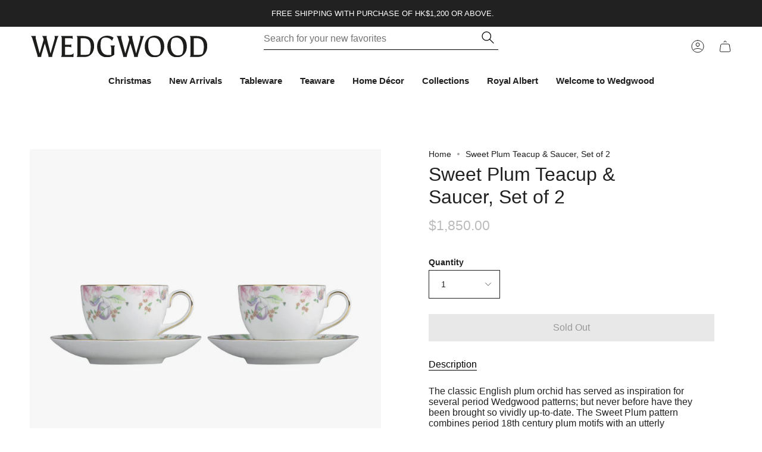

--- FILE ---
content_type: text/html; charset=utf-8
request_url: https://wedgwood.com.hk/products/sweet-plum-teacup-saucer-set-of-2-1054476
body_size: 27711
content:
<!doctype html>
<html class="no-js no-touch supports-no-cookies" lang="en">
<head>
  <meta charset="UTF-8">
  <meta name="viewport" content="width=device-width, initial-scale=1.0, maximum-scale=1">

  <meta name="theme-color" content="#081f2c">
  <link rel="canonical" href="https://wedgwood.com.hk/products/sweet-plum-teacup-saucer-set-of-2-1054476">

  <!-- ======================= Broadcast Theme V3.7.1 ========================= -->

  <link rel="preconnect" href="https://cdn.shopify.com" crossorigin>
  <link rel="preconnect" href="https://fonts.shopify.com" crossorigin>
  <link rel="preconnect" href="https://monorail-edge.shopifysvc.com" crossorigin>


  <script src="https://cdnjs.cloudflare.com/ajax/libs/jquery/3.6.3/jquery.min.js" ></script>

  <link rel="preload" href="//wedgwood.com.hk/cdn/shop/t/24/assets/lazysizes.js?v=111431644619468174291670316754" as="script">
  <link rel="preload" href="//wedgwood.com.hk/cdn/shop/t/24/assets/vendor.js?v=87256898729587446001670316754" as="script">
  <link rel="preload" href="//wedgwood.com.hk/cdn/shop/t/24/assets/theme.dev.js?v=58911405662594183001687496364" as="script">
  <link rel="preload" href="//wedgwood.com.hk/cdn/shop/t/24/assets/theme.css?v=73894423282400132121687743175" as="style">
  <link rel="preload" href="//wedgwood.com.hk/cdn/shop/t/24/assets/custom.css?v=54564045765213208961677828857" as="style">
    <link rel="shortcut icon" href="//wedgwood.com.hk/cdn/shop/files/Favicon_32x32.jpg?v=1750833938" type="image/png" />
  

  <!-- Title and description ================================================ -->
  
  <title>
    
    Sweet Plum Teacup &amp; Saucer, Set of 2
    
    
    
      &ndash; Fiskars Hong Kong Limited
    
  </title>

  
    <meta name="description" content="The classic English plum orchid has served as inspiration for several period Wedgwood patterns; but never before have they been brought so vividly up-to-date. The Sweet Plum pattern combines period 18th century plum motifs with an utterly contemporary range of ceramics; resulting in dinnerware that&#39;s exuberant, romanti">
  

  <meta property="og:site_name" content="Fiskars Hong Kong Limited">
<meta property="og:url" content="https://wedgwood.com.hk/products/sweet-plum-teacup-saucer-set-of-2-1054476">
<meta property="og:title" content="Sweet Plum Teacup &amp; Saucer, Set of 2">
<meta property="og:type" content="product">
<meta property="og:description" content="The classic English plum orchid has served as inspiration for several period Wedgwood patterns; but never before have they been brought so vividly up-to-date. The Sweet Plum pattern combines period 18th century plum motifs with an utterly contemporary range of ceramics; resulting in dinnerware that&#39;s exuberant, romanti"><meta property="og:image" content="http://wedgwood.com.hk/cdn/shop/products/701587433389_Wedgwood_Sweet_Plum_Damask_White_set_2_Cups_and_saucers.jpg?v=1673417314">
  <meta property="og:image:secure_url" content="https://wedgwood.com.hk/cdn/shop/products/701587433389_Wedgwood_Sweet_Plum_Damask_White_set_2_Cups_and_saucers.jpg?v=1673417314">
  <meta property="og:image:width" content="1600">
  <meta property="og:image:height" content="1600"><meta property="og:price:amount" content="1,850.00">
  <meta property="og:price:currency" content="HKD"><meta name="twitter:card" content="summary_large_image">
<meta name="twitter:title" content="Sweet Plum Teacup &amp; Saucer, Set of 2">
<meta name="twitter:description" content="The classic English plum orchid has served as inspiration for several period Wedgwood patterns; but never before have they been brought so vividly up-to-date. The Sweet Plum pattern combines period 18th century plum motifs with an utterly contemporary range of ceramics; resulting in dinnerware that&#39;s exuberant, romanti">

  <!-- CSS ================================================================== -->

  <link href="//wedgwood.com.hk/cdn/shop/t/24/assets/font-settings.css?v=113124884597674432041759332142" rel="stylesheet" type="text/css" media="all" />

  
<style data-shopify>

:root {--scrollbar-width: 0px;


--COLOR-VIDEO-BG: #f2f2f2;


--COLOR-BG: #ffffff;
--COLOR-BG-TRANSPARENT: rgba(255, 255, 255, 0);
--COLOR-BG-SECONDARY: #F7F7F7;
--COLOR-BG-RGB: 255, 255, 255;

--COLOR-TEXT-DARK: #000000;
--COLOR-TEXT: #212121;
--COLOR-TEXT-LIGHT: #646464;


/* === Opacity shades of grey ===*/
--COLOR-A5:  rgba(33, 33, 33, 0.05);
--COLOR-A10: rgba(33, 33, 33, 0.1);
--COLOR-A15: rgba(33, 33, 33, 0.15);
--COLOR-A20: rgba(33, 33, 33, 0.2);
--COLOR-A25: rgba(33, 33, 33, 0.25);
--COLOR-A30: rgba(33, 33, 33, 0.3);
--COLOR-A35: rgba(33, 33, 33, 0.35);
--COLOR-A40: rgba(33, 33, 33, 0.4);
--COLOR-A45: rgba(33, 33, 33, 0.45);
--COLOR-A50: rgba(33, 33, 33, 0.5);
--COLOR-A55: rgba(33, 33, 33, 0.55);
--COLOR-A60: rgba(33, 33, 33, 0.6);
--COLOR-A65: rgba(33, 33, 33, 0.65);
--COLOR-A70: rgba(33, 33, 33, 0.7);
--COLOR-A75: rgba(33, 33, 33, 0.75);
--COLOR-A80: rgba(33, 33, 33, 0.8);
--COLOR-A85: rgba(33, 33, 33, 0.85);
--COLOR-A90: rgba(33, 33, 33, 0.9);
--COLOR-A95: rgba(33, 33, 33, 0.95);

--COLOR-BORDER: rgb(240, 240, 240);
--COLOR-BORDER-LIGHT: #f6f6f6;
--COLOR-BORDER-HAIRLINE: #f7f7f7;
--COLOR-BORDER-DARK: #bdbdbd;/* === Bright color ===*/
--COLOR-PRIMARY: #212121;
--COLOR-PRIMARY-HOVER: #000000;
--COLOR-PRIMARY-FADE: rgba(33, 33, 33, 0.05);
--COLOR-PRIMARY-FADE-HOVER: rgba(33, 33, 33, 0.1);
--COLOR-PRIMARY-LIGHT: #855656;--COLOR-PRIMARY-OPPOSITE: #ffffff;


/* === Secondary Color ===*/
--COLOR-SECONDARY: #081f2c;
--COLOR-SECONDARY-HOVER: #000000;
--COLOR-SECONDARY-FADE: rgba(8, 31, 44, 0.05);
--COLOR-SECONDARY-FADE-HOVER: rgba(8, 31, 44, 0.1);--COLOR-SECONDARY-OPPOSITE: #ffffff;


/* === link Color ===*/
--COLOR-LINK: #212121;
--COLOR-LINK-HOVER: #bcb2a8;
--COLOR-LINK-FADE: rgba(33, 33, 33, 0.05);
--COLOR-LINK-FADE-HOVER: rgba(33, 33, 33, 0.1);--COLOR-LINK-OPPOSITE: #ffffff;


/* === Product grid sale tags ===*/
--COLOR-SALE-BG: #5a739c;
--COLOR-SALE-TEXT: #ffffff;--COLOR-SALE-TEXT-SECONDARY: #5a739c;

/* === Product grid badges ===*/
--COLOR-BADGE-BG: #ffffff;
--COLOR-BADGE-TEXT: #212121;

/* === Product sale color ===*/
--COLOR-SALE: #d20000;

/* === Gray background on Product grid items ===*/--filter-bg: .97;/* === Helper colors for form error states ===*/
--COLOR-ERROR: #721C24;
--COLOR-ERROR-BG: #F8D7DA;
--COLOR-ERROR-BORDER: #F5C6CB;



  --RADIUS: 0px;
  --RADIUS-SM: 0px;


--COLOR-ANNOUNCEMENT-BG: #ffffff;
--COLOR-ANNOUNCEMENT-TEXT: #ab8c52;
--COLOR-ANNOUNCEMENT-BORDER: #e6ddcb;

--COLOR-HEADER-BG: #ffffff;
--COLOR-HEADER-BG-TRANSPARENT: rgba(255, 255, 255, 0);
--COLOR-HEADER-LINK: #212121;
--COLOR-HEADER-LINK-HOVER: #212121;

--COLOR-MENU-BG: #ffffff;
--COLOR-MENU-BORDER: #ffffff;
--COLOR-MENU-LINK: #212121;
--COLOR-MENU-LINK-HOVER: #212121;
--COLOR-SUBMENU-BG: #ffffff;
--COLOR-SUBMENU-LINK: #212121;
--COLOR-SUBMENU-LINK-HOVER: #5a739c;
--COLOR-MENU-TRANSPARENT: #ffffff;

--COLOR-FOOTER-BG: #ffffff;
--COLOR-FOOTER-TEXT: #212121;
--COLOR-FOOTER-LINK: #212121;
--COLOR-FOOTER-LINK-HOVER: #f7f7f7;
--COLOR-FOOTER-BORDER: #ffffff;

--TRANSPARENT: rgba(255, 255, 255, 0);

/* === Default overlay opacity ===*/
--overlay-opacity: 0;

/* === Custom Cursor ===*/
--ICON-ZOOM-IN: url( "//wedgwood.com.hk/cdn/shop/t/24/assets/icon-zoom-in.svg?v=182473373117644429561670316758" );
--ICON-ZOOM-OUT: url( "//wedgwood.com.hk/cdn/shop/t/24/assets/icon-zoom-out.svg?v=101497157853986683871670316754" );

/* === Custom Icons ===*/


  
  --ICON-ADD-BAG: url( "//wedgwood.com.hk/cdn/shop/t/24/assets/icon-add-bag.svg?v=23763382405227654651670316753" );
  --ICON-ADD-CART: url( "//wedgwood.com.hk/cdn/shop/t/24/assets/icon-add-cart.svg?v=3962293684743587821670316754" );
  --ICON-ARROW-LEFT: url( "//wedgwood.com.hk/cdn/shop/t/24/assets/icon-arrow-left.svg?v=136066145774695772731670316753" );
  --ICON-ARROW-RIGHT: url( "//wedgwood.com.hk/cdn/shop/t/24/assets/icon-arrow-right.svg?v=150928298113663093401670316755" );
  --ICON-SELECT: url("//wedgwood.com.hk/cdn/shop/t/24/assets/icon-select.svg?v=167170173659852274001670316753");


--PRODUCT-GRID-ASPECT-RATIO: 110.0%;

/* === Typography ===*/
--FONT-WEIGHT-BODY: 400;
--FONT-WEIGHT-BODY-BOLD: 700;

--FONT-STACK-BODY: "system_ui", -apple-system, 'Segoe UI', Roboto, 'Helvetica Neue', 'Noto Sans', 'Liberation Sans', Arial, sans-serif, 'Apple Color Emoji', 'Segoe UI Emoji', 'Segoe UI Symbol', 'Noto Color Emoji';
--FONT-STYLE-BODY: normal;
--FONT-STYLE-BODY-ITALIC: italic;
--FONT-ADJUST-BODY: 1.0;

--FONT-WEIGHT-HEADING: 400;
--FONT-WEIGHT-HEADING-BOLD: 700;

--FONT-STACK-HEADING: "system_ui", -apple-system, 'Segoe UI', Roboto, 'Helvetica Neue', 'Noto Sans', 'Liberation Sans', Arial, sans-serif, 'Apple Color Emoji', 'Segoe UI Emoji', 'Segoe UI Symbol', 'Noto Color Emoji';
--FONT-STYLE-HEADING: normal;
--FONT-STYLE-HEADING-ITALIC: italic;
--FONT-ADJUST-HEADING: 1.15;

--FONT-STACK-NAV: "system_ui", -apple-system, 'Segoe UI', Roboto, 'Helvetica Neue', 'Noto Sans', 'Liberation Sans', Arial, sans-serif, 'Apple Color Emoji', 'Segoe UI Emoji', 'Segoe UI Symbol', 'Noto Color Emoji';
--FONT-STYLE-NAV: normal;
--FONT-STYLE-NAV-ITALIC: italic;
--FONT-ADJUST-NAV: 1.1;

--FONT-WEIGHT-NAV: 400;
--FONT-WEIGHT-NAV-BOLD: 700;

--FONT-SIZE-BASE: 1.0rem;
--FONT-SIZE-BASE-PERCENT: 1.0;

/* === Parallax ===*/
--PARALLAX-STRENGTH-MIN: 120.0%;
--PARALLAX-STRENGTH-MAX: 130.0%;--gutter: 60px;--grid: repeat(4, minmax(0, 1fr));
--grid-tablet: repeat(3, minmax(0, 1fr));
--grid-small: repeat(2, minmax(0, 1fr));
--grid-mobile: repeat(1, minmax(0, 1fr));
--gap: 6px;--base-animation-delay: 0ms;--ICON-STROKE-WIDTH: 1px;
}

</style>


  <link href="//wedgwood.com.hk/cdn/shop/t/24/assets/theme.css?v=73894423282400132121687743175" rel="stylesheet" type="text/css" media="all" />
  <link href="//wedgwood.com.hk/cdn/shop/t/24/assets/custom.css?v=54564045765213208961677828857" rel="stylesheet" type="text/css" media="all" />

  <style data-shopify>@font-face {
    font-family: 'Ivy Mode';
    src: url('//wedgwood.com.hk/cdn/shop/files/IvyMode-Regular.woff2?v=1407539338018246804') format('woff2');
    font-weight: 400;
    font-style: normal;
    font-display: swap;
}

@font-face {
    font-family: 'Ivy Mode';
    src: url('//wedgwood.com.hk/cdn/shop/files/IvyMode-Italic.woff2?v=12959785148491602345') format('woff2');
    font-weight: normal;
    font-style: italic;
    font-display: swap;
}

@font-face {
    font-family: 'Ivy Mode';
    src: url('//wedgwood.com.hk/cdn/shop/files/IvyMode-SemiBold.woff2?v=7284873822379867267') format('woff2');
    font-weight: 600;
    font-style: normal;
    font-display: swap;
}</style>

  <style data-shopify>
    :root{

      

      

      

    }
  </style>

  <script>
    if (window.navigator.userAgent.indexOf('MSIE ') > 0 || window.navigator.userAgent.indexOf('Trident/') > 0) {
      document.documentElement.className = document.documentElement.className + ' ie';

      var scripts = document.getElementsByTagName('script')[0];
      var polyfill = document.createElement("script");
      polyfill.defer = true;
      polyfill.src = "//wedgwood.com.hk/cdn/shop/t/24/assets/ie11.js?v=144489047535103983231670316758";

      scripts.parentNode.insertBefore(polyfill, scripts);
    } else {
      document.documentElement.className = document.documentElement.className.replace('no-js', 'js');
    }

    window.lazySizesConfig = window.lazySizesConfig || {};
    window.lazySizesConfig.preloadAfterLoad = true;

    let root = '/';
    if (root[root.length - 1] !== '/') {
      root = root + '/';
    }

    window.theme = {
      routes: {
        root: root,
        cart: '/cart',
        cart_add_url: '/cart/add',
        product_recommendations_url: '/recommendations/products',
        predictive_search_url: '/search/suggest',
        addresses_url: '/account/addresses'
      },
      assets: {
        photoswipe: '//wedgwood.com.hk/cdn/shop/t/24/assets/photoswipe.js?v=101811760775731399961670316754',
        smoothscroll: '//wedgwood.com.hk/cdn/shop/t/24/assets/smoothscroll.js?v=37906625415260927261670316754',
        swatches: '//wedgwood.com.hk/cdn/shop/t/24/assets/swatches.json?v=140772240763402696901670316749',
        base: "//wedgwood.com.hk/cdn/shop/t/24/assets/",
        no_image: "//wedgwood.com.hk/cdn/shopifycloud/storefront/assets/no-image-2048-a2addb12_1024x.gif",
      },
      strings: {
        addToCart: "Add to cart",
        soldOut: "Sold Out",
        from: "From",
        preOrder: "Pre-order",
        sale: "Sale",
        subscription: "Subscription",
        unavailable: "Unavailable",
        unitPrice: "Unit price",
        unitPriceSeparator: "per",
        shippingCalcSubmitButton: "Calculate shipping",
        shippingCalcSubmitButtonDisabled: "Calculating...",
        selectValue: "Select value",
        selectColor: "Select color",
        oneColor: "color",
        otherColor: "colors",
        upsellAddToCart: "Add",
        free: "Free"
      },
      settings: {
        customerLoggedIn: null ? true : false,
        cartDrawerEnabled: true,
        enableQuickAdd: true,
        enableAnimations: true,
        transparentHeader: false,
        swatchStyle: "circle"
      },
      moneyFormat: false ? "HK${{amount}}" : "${{amount}}",
      moneyWithoutCurrencyFormat: "${{amount}}",
      moneyWithCurrencyFormat: "HK${{amount}}",
      subtotal: 0,
      info: {
        name: 'broadcast'
      },
      version: '3.7.1'
    };

    document.addEventListener('lazyloaded', (e) => {
      const lazyImage = e.target.parentNode;
      if (lazyImage.classList.contains('lazy-image')) {
        lazyImage.style.backgroundImage = 'none';
      }
    });
  </script>

  
    <script src="//wedgwood.com.hk/cdn/shopifycloud/storefront/assets/themes_support/shopify_common-5f594365.js" defer="defer"></script>
  

  <!-- Theme Javascript ============================================================== -->
  <script src="//wedgwood.com.hk/cdn/shop/t/24/assets/lazysizes.js?v=111431644619468174291670316754" async="async"></script>
  <script src="//wedgwood.com.hk/cdn/shop/t/24/assets/vendor.js?v=87256898729587446001670316754" defer="defer"></script>
  <script src="//wedgwood.com.hk/cdn/shop/t/24/assets/theme.dev.js?v=58911405662594183001687496364" defer="defer"></script><!-- Shopify app scripts =========================================================== -->

  <script>window.performance && window.performance.mark && window.performance.mark('shopify.content_for_header.start');</script><meta name="facebook-domain-verification" content="b3pl02u2sgrs53p9ejzrzr2epwxap0">
<meta id="shopify-digital-wallet" name="shopify-digital-wallet" content="/659718180/digital_wallets/dialog">
<meta name="shopify-checkout-api-token" content="b0137bab7542f06b54f705c5d5344bcd">
<meta id="in-context-paypal-metadata" data-shop-id="659718180" data-venmo-supported="false" data-environment="production" data-locale="en_US" data-paypal-v4="true" data-currency="HKD">
<link rel="alternate" type="application/json+oembed" href="https://wedgwood.com.hk/products/sweet-plum-teacup-saucer-set-of-2-1054476.oembed">
<script async="async" src="/checkouts/internal/preloads.js?locale=en-HK"></script>
<script id="shopify-features" type="application/json">{"accessToken":"b0137bab7542f06b54f705c5d5344bcd","betas":["rich-media-storefront-analytics"],"domain":"wedgwood.com.hk","predictiveSearch":true,"shopId":659718180,"locale":"en"}</script>
<script>var Shopify = Shopify || {};
Shopify.shop = "wedgwood-com-hk.myshopify.com";
Shopify.locale = "en";
Shopify.currency = {"active":"HKD","rate":"1.0"};
Shopify.country = "HK";
Shopify.theme = {"name":"[2.0.0] Wedgwood HK ","id":123584446500,"schema_name":"Broadcast","schema_version":"3.7.1","theme_store_id":null,"role":"main"};
Shopify.theme.handle = "null";
Shopify.theme.style = {"id":null,"handle":null};
Shopify.cdnHost = "wedgwood.com.hk/cdn";
Shopify.routes = Shopify.routes || {};
Shopify.routes.root = "/";</script>
<script type="module">!function(o){(o.Shopify=o.Shopify||{}).modules=!0}(window);</script>
<script>!function(o){function n(){var o=[];function n(){o.push(Array.prototype.slice.apply(arguments))}return n.q=o,n}var t=o.Shopify=o.Shopify||{};t.loadFeatures=n(),t.autoloadFeatures=n()}(window);</script>
<script id="shop-js-analytics" type="application/json">{"pageType":"product"}</script>
<script defer="defer" async type="module" src="//wedgwood.com.hk/cdn/shopifycloud/shop-js/modules/v2/client.init-shop-cart-sync_dlpDe4U9.en.esm.js"></script>
<script defer="defer" async type="module" src="//wedgwood.com.hk/cdn/shopifycloud/shop-js/modules/v2/chunk.common_FunKbpTJ.esm.js"></script>
<script type="module">
  await import("//wedgwood.com.hk/cdn/shopifycloud/shop-js/modules/v2/client.init-shop-cart-sync_dlpDe4U9.en.esm.js");
await import("//wedgwood.com.hk/cdn/shopifycloud/shop-js/modules/v2/chunk.common_FunKbpTJ.esm.js");

  window.Shopify.SignInWithShop?.initShopCartSync?.({"fedCMEnabled":true,"windoidEnabled":true});

</script>
<script>(function() {
  var isLoaded = false;
  function asyncLoad() {
    if (isLoaded) return;
    isLoaded = true;
    var urls = ["https:\/\/chimpstatic.com\/mcjs-connected\/js\/users\/f486c96395baa58bca98f5d28\/9695511d14a0d5f78cb15945b.js?shop=wedgwood-com-hk.myshopify.com","https:\/\/chimpstatic.com\/mcjs-connected\/js\/users\/f486c96395baa58bca98f5d28\/0af17e561d4c53d82b4843269.js?shop=wedgwood-com-hk.myshopify.com"];
    for (var i = 0; i < urls.length; i++) {
      var s = document.createElement('script');
      s.type = 'text/javascript';
      s.async = true;
      s.src = urls[i];
      var x = document.getElementsByTagName('script')[0];
      x.parentNode.insertBefore(s, x);
    }
  };
  if(window.attachEvent) {
    window.attachEvent('onload', asyncLoad);
  } else {
    window.addEventListener('load', asyncLoad, false);
  }
})();</script>
<script id="__st">var __st={"a":659718180,"offset":28800,"reqid":"1649bd10-c84b-4eb2-8650-5129641205e7-1765480075","pageurl":"wedgwood.com.hk\/products\/sweet-plum-teacup-saucer-set-of-2-1054476","u":"9dd6bf82cf58","p":"product","rtyp":"product","rid":7228156379172};</script>
<script>window.ShopifyPaypalV4VisibilityTracking = true;</script>
<script id="captcha-bootstrap">!function(){'use strict';const t='contact',e='account',n='new_comment',o=[[t,t],['blogs',n],['comments',n],[t,'customer']],c=[[e,'customer_login'],[e,'guest_login'],[e,'recover_customer_password'],[e,'create_customer']],r=t=>t.map((([t,e])=>`form[action*='/${t}']:not([data-nocaptcha='true']) input[name='form_type'][value='${e}']`)).join(','),a=t=>()=>t?[...document.querySelectorAll(t)].map((t=>t.form)):[];function s(){const t=[...o],e=r(t);return a(e)}const i='password',u='form_key',d=['recaptcha-v3-token','g-recaptcha-response','h-captcha-response',i],f=()=>{try{return window.sessionStorage}catch{return}},m='__shopify_v',_=t=>t.elements[u];function p(t,e,n=!1){try{const o=window.sessionStorage,c=JSON.parse(o.getItem(e)),{data:r}=function(t){const{data:e,action:n}=t;return t[m]||n?{data:e,action:n}:{data:t,action:n}}(c);for(const[e,n]of Object.entries(r))t.elements[e]&&(t.elements[e].value=n);n&&o.removeItem(e)}catch(o){console.error('form repopulation failed',{error:o})}}const l='form_type',E='cptcha';function T(t){t.dataset[E]=!0}const w=window,h=w.document,L='Shopify',v='ce_forms',y='captcha';let A=!1;((t,e)=>{const n=(g='f06e6c50-85a8-45c8-87d0-21a2b65856fe',I='https://cdn.shopify.com/shopifycloud/storefront-forms-hcaptcha/ce_storefront_forms_captcha_hcaptcha.v1.5.2.iife.js',D={infoText:'Protected by hCaptcha',privacyText:'Privacy',termsText:'Terms'},(t,e,n)=>{const o=w[L][v],c=o.bindForm;if(c)return c(t,g,e,D).then(n);var r;o.q.push([[t,g,e,D],n]),r=I,A||(h.body.append(Object.assign(h.createElement('script'),{id:'captcha-provider',async:!0,src:r})),A=!0)});var g,I,D;w[L]=w[L]||{},w[L][v]=w[L][v]||{},w[L][v].q=[],w[L][y]=w[L][y]||{},w[L][y].protect=function(t,e){n(t,void 0,e),T(t)},Object.freeze(w[L][y]),function(t,e,n,w,h,L){const[v,y,A,g]=function(t,e,n){const i=e?o:[],u=t?c:[],d=[...i,...u],f=r(d),m=r(i),_=r(d.filter((([t,e])=>n.includes(e))));return[a(f),a(m),a(_),s()]}(w,h,L),I=t=>{const e=t.target;return e instanceof HTMLFormElement?e:e&&e.form},D=t=>v().includes(t);t.addEventListener('submit',(t=>{const e=I(t);if(!e)return;const n=D(e)&&!e.dataset.hcaptchaBound&&!e.dataset.recaptchaBound,o=_(e),c=g().includes(e)&&(!o||!o.value);(n||c)&&t.preventDefault(),c&&!n&&(function(t){try{if(!f())return;!function(t){const e=f();if(!e)return;const n=_(t);if(!n)return;const o=n.value;o&&e.removeItem(o)}(t);const e=Array.from(Array(32),(()=>Math.random().toString(36)[2])).join('');!function(t,e){_(t)||t.append(Object.assign(document.createElement('input'),{type:'hidden',name:u})),t.elements[u].value=e}(t,e),function(t,e){const n=f();if(!n)return;const o=[...t.querySelectorAll(`input[type='${i}']`)].map((({name:t})=>t)),c=[...d,...o],r={};for(const[a,s]of new FormData(t).entries())c.includes(a)||(r[a]=s);n.setItem(e,JSON.stringify({[m]:1,action:t.action,data:r}))}(t,e)}catch(e){console.error('failed to persist form',e)}}(e),e.submit())}));const S=(t,e)=>{t&&!t.dataset[E]&&(n(t,e.some((e=>e===t))),T(t))};for(const o of['focusin','change'])t.addEventListener(o,(t=>{const e=I(t);D(e)&&S(e,y())}));const B=e.get('form_key'),M=e.get(l),P=B&&M;t.addEventListener('DOMContentLoaded',(()=>{const t=y();if(P)for(const e of t)e.elements[l].value===M&&p(e,B);[...new Set([...A(),...v().filter((t=>'true'===t.dataset.shopifyCaptcha))])].forEach((e=>S(e,t)))}))}(h,new URLSearchParams(w.location.search),n,t,e,['guest_login'])})(!0,!0)}();</script>
<script integrity="sha256-52AcMU7V7pcBOXWImdc/TAGTFKeNjmkeM1Pvks/DTgc=" data-source-attribution="shopify.loadfeatures" defer="defer" src="//wedgwood.com.hk/cdn/shopifycloud/storefront/assets/storefront/load_feature-81c60534.js" crossorigin="anonymous"></script>
<script data-source-attribution="shopify.dynamic_checkout.dynamic.init">var Shopify=Shopify||{};Shopify.PaymentButton=Shopify.PaymentButton||{isStorefrontPortableWallets:!0,init:function(){window.Shopify.PaymentButton.init=function(){};var t=document.createElement("script");t.src="https://wedgwood.com.hk/cdn/shopifycloud/portable-wallets/latest/portable-wallets.en.js",t.type="module",document.head.appendChild(t)}};
</script>
<script data-source-attribution="shopify.dynamic_checkout.buyer_consent">
  function portableWalletsHideBuyerConsent(e){var t=document.getElementById("shopify-buyer-consent"),n=document.getElementById("shopify-subscription-policy-button");t&&n&&(t.classList.add("hidden"),t.setAttribute("aria-hidden","true"),n.removeEventListener("click",e))}function portableWalletsShowBuyerConsent(e){var t=document.getElementById("shopify-buyer-consent"),n=document.getElementById("shopify-subscription-policy-button");t&&n&&(t.classList.remove("hidden"),t.removeAttribute("aria-hidden"),n.addEventListener("click",e))}window.Shopify?.PaymentButton&&(window.Shopify.PaymentButton.hideBuyerConsent=portableWalletsHideBuyerConsent,window.Shopify.PaymentButton.showBuyerConsent=portableWalletsShowBuyerConsent);
</script>
<script data-source-attribution="shopify.dynamic_checkout.cart.bootstrap">document.addEventListener("DOMContentLoaded",(function(){function t(){return document.querySelector("shopify-accelerated-checkout-cart, shopify-accelerated-checkout")}if(t())Shopify.PaymentButton.init();else{new MutationObserver((function(e,n){t()&&(Shopify.PaymentButton.init(),n.disconnect())})).observe(document.body,{childList:!0,subtree:!0})}}));
</script>
<link id="shopify-accelerated-checkout-styles" rel="stylesheet" media="screen" href="https://wedgwood.com.hk/cdn/shopifycloud/portable-wallets/latest/accelerated-checkout-backwards-compat.css" crossorigin="anonymous">
<style id="shopify-accelerated-checkout-cart">
        #shopify-buyer-consent {
  margin-top: 1em;
  display: inline-block;
  width: 100%;
}

#shopify-buyer-consent.hidden {
  display: none;
}

#shopify-subscription-policy-button {
  background: none;
  border: none;
  padding: 0;
  text-decoration: underline;
  font-size: inherit;
  cursor: pointer;
}

#shopify-subscription-policy-button::before {
  box-shadow: none;
}

      </style>

<script>window.performance && window.performance.mark && window.performance.mark('shopify.content_for_header.end');</script>

<link href="https://monorail-edge.shopifysvc.com" rel="dns-prefetch">
<script>(function(){if ("sendBeacon" in navigator && "performance" in window) {try {var session_token_from_headers = performance.getEntriesByType('navigation')[0].serverTiming.find(x => x.name == '_s').description;} catch {var session_token_from_headers = undefined;}var session_cookie_matches = document.cookie.match(/_shopify_s=([^;]*)/);var session_token_from_cookie = session_cookie_matches && session_cookie_matches.length === 2 ? session_cookie_matches[1] : "";var session_token = session_token_from_headers || session_token_from_cookie || "";function handle_abandonment_event(e) {var entries = performance.getEntries().filter(function(entry) {return /monorail-edge.shopifysvc.com/.test(entry.name);});if (!window.abandonment_tracked && entries.length === 0) {window.abandonment_tracked = true;var currentMs = Date.now();var navigation_start = performance.timing.navigationStart;var payload = {shop_id: 659718180,url: window.location.href,navigation_start,duration: currentMs - navigation_start,session_token,page_type: "product"};window.navigator.sendBeacon("https://monorail-edge.shopifysvc.com/v1/produce", JSON.stringify({schema_id: "online_store_buyer_site_abandonment/1.1",payload: payload,metadata: {event_created_at_ms: currentMs,event_sent_at_ms: currentMs}}));}}window.addEventListener('pagehide', handle_abandonment_event);}}());</script>
<script id="web-pixels-manager-setup">(function e(e,d,r,n,o){if(void 0===o&&(o={}),!Boolean(null===(a=null===(i=window.Shopify)||void 0===i?void 0:i.analytics)||void 0===a?void 0:a.replayQueue)){var i,a;window.Shopify=window.Shopify||{};var t=window.Shopify;t.analytics=t.analytics||{};var s=t.analytics;s.replayQueue=[],s.publish=function(e,d,r){return s.replayQueue.push([e,d,r]),!0};try{self.performance.mark("wpm:start")}catch(e){}var l=function(){var e={modern:/Edge?\/(1{2}[4-9]|1[2-9]\d|[2-9]\d{2}|\d{4,})\.\d+(\.\d+|)|Firefox\/(1{2}[4-9]|1[2-9]\d|[2-9]\d{2}|\d{4,})\.\d+(\.\d+|)|Chrom(ium|e)\/(9{2}|\d{3,})\.\d+(\.\d+|)|(Maci|X1{2}).+ Version\/(15\.\d+|(1[6-9]|[2-9]\d|\d{3,})\.\d+)([,.]\d+|)( \(\w+\)|)( Mobile\/\w+|) Safari\/|Chrome.+OPR\/(9{2}|\d{3,})\.\d+\.\d+|(CPU[ +]OS|iPhone[ +]OS|CPU[ +]iPhone|CPU IPhone OS|CPU iPad OS)[ +]+(15[._]\d+|(1[6-9]|[2-9]\d|\d{3,})[._]\d+)([._]\d+|)|Android:?[ /-](13[3-9]|1[4-9]\d|[2-9]\d{2}|\d{4,})(\.\d+|)(\.\d+|)|Android.+Firefox\/(13[5-9]|1[4-9]\d|[2-9]\d{2}|\d{4,})\.\d+(\.\d+|)|Android.+Chrom(ium|e)\/(13[3-9]|1[4-9]\d|[2-9]\d{2}|\d{4,})\.\d+(\.\d+|)|SamsungBrowser\/([2-9]\d|\d{3,})\.\d+/,legacy:/Edge?\/(1[6-9]|[2-9]\d|\d{3,})\.\d+(\.\d+|)|Firefox\/(5[4-9]|[6-9]\d|\d{3,})\.\d+(\.\d+|)|Chrom(ium|e)\/(5[1-9]|[6-9]\d|\d{3,})\.\d+(\.\d+|)([\d.]+$|.*Safari\/(?![\d.]+ Edge\/[\d.]+$))|(Maci|X1{2}).+ Version\/(10\.\d+|(1[1-9]|[2-9]\d|\d{3,})\.\d+)([,.]\d+|)( \(\w+\)|)( Mobile\/\w+|) Safari\/|Chrome.+OPR\/(3[89]|[4-9]\d|\d{3,})\.\d+\.\d+|(CPU[ +]OS|iPhone[ +]OS|CPU[ +]iPhone|CPU IPhone OS|CPU iPad OS)[ +]+(10[._]\d+|(1[1-9]|[2-9]\d|\d{3,})[._]\d+)([._]\d+|)|Android:?[ /-](13[3-9]|1[4-9]\d|[2-9]\d{2}|\d{4,})(\.\d+|)(\.\d+|)|Mobile Safari.+OPR\/([89]\d|\d{3,})\.\d+\.\d+|Android.+Firefox\/(13[5-9]|1[4-9]\d|[2-9]\d{2}|\d{4,})\.\d+(\.\d+|)|Android.+Chrom(ium|e)\/(13[3-9]|1[4-9]\d|[2-9]\d{2}|\d{4,})\.\d+(\.\d+|)|Android.+(UC? ?Browser|UCWEB|U3)[ /]?(15\.([5-9]|\d{2,})|(1[6-9]|[2-9]\d|\d{3,})\.\d+)\.\d+|SamsungBrowser\/(5\.\d+|([6-9]|\d{2,})\.\d+)|Android.+MQ{2}Browser\/(14(\.(9|\d{2,})|)|(1[5-9]|[2-9]\d|\d{3,})(\.\d+|))(\.\d+|)|K[Aa][Ii]OS\/(3\.\d+|([4-9]|\d{2,})\.\d+)(\.\d+|)/},d=e.modern,r=e.legacy,n=navigator.userAgent;return n.match(d)?"modern":n.match(r)?"legacy":"unknown"}(),u="modern"===l?"modern":"legacy",c=(null!=n?n:{modern:"",legacy:""})[u],f=function(e){return[e.baseUrl,"/wpm","/b",e.hashVersion,"modern"===e.buildTarget?"m":"l",".js"].join("")}({baseUrl:d,hashVersion:r,buildTarget:u}),m=function(e){var d=e.version,r=e.bundleTarget,n=e.surface,o=e.pageUrl,i=e.monorailEndpoint;return{emit:function(e){var a=e.status,t=e.errorMsg,s=(new Date).getTime(),l=JSON.stringify({metadata:{event_sent_at_ms:s},events:[{schema_id:"web_pixels_manager_load/3.1",payload:{version:d,bundle_target:r,page_url:o,status:a,surface:n,error_msg:t},metadata:{event_created_at_ms:s}}]});if(!i)return console&&console.warn&&console.warn("[Web Pixels Manager] No Monorail endpoint provided, skipping logging."),!1;try{return self.navigator.sendBeacon.bind(self.navigator)(i,l)}catch(e){}var u=new XMLHttpRequest;try{return u.open("POST",i,!0),u.setRequestHeader("Content-Type","text/plain"),u.send(l),!0}catch(e){return console&&console.warn&&console.warn("[Web Pixels Manager] Got an unhandled error while logging to Monorail."),!1}}}}({version:r,bundleTarget:l,surface:e.surface,pageUrl:self.location.href,monorailEndpoint:e.monorailEndpoint});try{o.browserTarget=l,function(e){var d=e.src,r=e.async,n=void 0===r||r,o=e.onload,i=e.onerror,a=e.sri,t=e.scriptDataAttributes,s=void 0===t?{}:t,l=document.createElement("script"),u=document.querySelector("head"),c=document.querySelector("body");if(l.async=n,l.src=d,a&&(l.integrity=a,l.crossOrigin="anonymous"),s)for(var f in s)if(Object.prototype.hasOwnProperty.call(s,f))try{l.dataset[f]=s[f]}catch(e){}if(o&&l.addEventListener("load",o),i&&l.addEventListener("error",i),u)u.appendChild(l);else{if(!c)throw new Error("Did not find a head or body element to append the script");c.appendChild(l)}}({src:f,async:!0,onload:function(){if(!function(){var e,d;return Boolean(null===(d=null===(e=window.Shopify)||void 0===e?void 0:e.analytics)||void 0===d?void 0:d.initialized)}()){var d=window.webPixelsManager.init(e)||void 0;if(d){var r=window.Shopify.analytics;r.replayQueue.forEach((function(e){var r=e[0],n=e[1],o=e[2];d.publishCustomEvent(r,n,o)})),r.replayQueue=[],r.publish=d.publishCustomEvent,r.visitor=d.visitor,r.initialized=!0}}},onerror:function(){return m.emit({status:"failed",errorMsg:"".concat(f," has failed to load")})},sri:function(e){var d=/^sha384-[A-Za-z0-9+/=]+$/;return"string"==typeof e&&d.test(e)}(c)?c:"",scriptDataAttributes:o}),m.emit({status:"loading"})}catch(e){m.emit({status:"failed",errorMsg:(null==e?void 0:e.message)||"Unknown error"})}}})({shopId: 659718180,storefrontBaseUrl: "https://wedgwood.com.hk",extensionsBaseUrl: "https://extensions.shopifycdn.com/cdn/shopifycloud/web-pixels-manager",monorailEndpoint: "https://monorail-edge.shopifysvc.com/unstable/produce_batch",surface: "storefront-renderer",enabledBetaFlags: ["2dca8a86"],webPixelsConfigList: [{"id":"315228196","configuration":"{\"config\":\"{\\\"pixel_id\\\":\\\"G-WRS34BNXVQ\\\",\\\"gtag_events\\\":[{\\\"type\\\":\\\"purchase\\\",\\\"action_label\\\":\\\"G-WRS34BNXVQ\\\"},{\\\"type\\\":\\\"page_view\\\",\\\"action_label\\\":\\\"G-WRS34BNXVQ\\\"},{\\\"type\\\":\\\"view_item\\\",\\\"action_label\\\":\\\"G-WRS34BNXVQ\\\"},{\\\"type\\\":\\\"search\\\",\\\"action_label\\\":\\\"G-WRS34BNXVQ\\\"},{\\\"type\\\":\\\"add_to_cart\\\",\\\"action_label\\\":\\\"G-WRS34BNXVQ\\\"},{\\\"type\\\":\\\"begin_checkout\\\",\\\"action_label\\\":\\\"G-WRS34BNXVQ\\\"},{\\\"type\\\":\\\"add_payment_info\\\",\\\"action_label\\\":\\\"G-WRS34BNXVQ\\\"}],\\\"enable_monitoring_mode\\\":false}\"}","eventPayloadVersion":"v1","runtimeContext":"OPEN","scriptVersion":"b2a88bafab3e21179ed38636efcd8a93","type":"APP","apiClientId":1780363,"privacyPurposes":[],"dataSharingAdjustments":{"protectedCustomerApprovalScopes":["read_customer_address","read_customer_email","read_customer_name","read_customer_personal_data","read_customer_phone"]}},{"id":"131596324","configuration":"{\"pixel_id\":\"804084017992498\",\"pixel_type\":\"facebook_pixel\",\"metaapp_system_user_token\":\"-\"}","eventPayloadVersion":"v1","runtimeContext":"OPEN","scriptVersion":"ca16bc87fe92b6042fbaa3acc2fbdaa6","type":"APP","apiClientId":2329312,"privacyPurposes":["ANALYTICS","MARKETING","SALE_OF_DATA"],"dataSharingAdjustments":{"protectedCustomerApprovalScopes":["read_customer_address","read_customer_email","read_customer_name","read_customer_personal_data","read_customer_phone"]}},{"id":"37584932","eventPayloadVersion":"v1","runtimeContext":"LAX","scriptVersion":"1","type":"CUSTOM","privacyPurposes":["MARKETING"],"name":"Meta pixel (migrated)"},{"id":"shopify-app-pixel","configuration":"{}","eventPayloadVersion":"v1","runtimeContext":"STRICT","scriptVersion":"0450","apiClientId":"shopify-pixel","type":"APP","privacyPurposes":["ANALYTICS","MARKETING"]},{"id":"shopify-custom-pixel","eventPayloadVersion":"v1","runtimeContext":"LAX","scriptVersion":"0450","apiClientId":"shopify-pixel","type":"CUSTOM","privacyPurposes":["ANALYTICS","MARKETING"]}],isMerchantRequest: false,initData: {"shop":{"name":"Fiskars Hong Kong Limited","paymentSettings":{"currencyCode":"HKD"},"myshopifyDomain":"wedgwood-com-hk.myshopify.com","countryCode":"HK","storefrontUrl":"https:\/\/wedgwood.com.hk"},"customer":null,"cart":null,"checkout":null,"productVariants":[{"price":{"amount":1850.0,"currencyCode":"HKD"},"product":{"title":"Sweet Plum Teacup \u0026 Saucer, Set of 2","vendor":"Wedgwood","id":"7228156379172","untranslatedTitle":"Sweet Plum Teacup \u0026 Saucer, Set of 2","url":"\/products\/sweet-plum-teacup-saucer-set-of-2-1054476","type":"Dinner Setting"},"id":"40564417265700","image":{"src":"\/\/wedgwood.com.hk\/cdn\/shop\/products\/701587433389_Wedgwood_Sweet_Plum_Damask_White_set_2_Cups_and_saucers.jpg?v=1673417314"},"sku":"1054476","title":"Default Title","untranslatedTitle":"Default Title"}],"purchasingCompany":null},},"https://wedgwood.com.hk/cdn","ae1676cfwd2530674p4253c800m34e853cb",{"modern":"","legacy":""},{"shopId":"659718180","storefrontBaseUrl":"https:\/\/wedgwood.com.hk","extensionBaseUrl":"https:\/\/extensions.shopifycdn.com\/cdn\/shopifycloud\/web-pixels-manager","surface":"storefront-renderer","enabledBetaFlags":"[\"2dca8a86\"]","isMerchantRequest":"false","hashVersion":"ae1676cfwd2530674p4253c800m34e853cb","publish":"custom","events":"[[\"page_viewed\",{}],[\"product_viewed\",{\"productVariant\":{\"price\":{\"amount\":1850.0,\"currencyCode\":\"HKD\"},\"product\":{\"title\":\"Sweet Plum Teacup \u0026 Saucer, Set of 2\",\"vendor\":\"Wedgwood\",\"id\":\"7228156379172\",\"untranslatedTitle\":\"Sweet Plum Teacup \u0026 Saucer, Set of 2\",\"url\":\"\/products\/sweet-plum-teacup-saucer-set-of-2-1054476\",\"type\":\"Dinner Setting\"},\"id\":\"40564417265700\",\"image\":{\"src\":\"\/\/wedgwood.com.hk\/cdn\/shop\/products\/701587433389_Wedgwood_Sweet_Plum_Damask_White_set_2_Cups_and_saucers.jpg?v=1673417314\"},\"sku\":\"1054476\",\"title\":\"Default Title\",\"untranslatedTitle\":\"Default Title\"}}]]"});</script><script>
  window.ShopifyAnalytics = window.ShopifyAnalytics || {};
  window.ShopifyAnalytics.meta = window.ShopifyAnalytics.meta || {};
  window.ShopifyAnalytics.meta.currency = 'HKD';
  var meta = {"product":{"id":7228156379172,"gid":"gid:\/\/shopify\/Product\/7228156379172","vendor":"Wedgwood","type":"Dinner Setting","variants":[{"id":40564417265700,"price":185000,"name":"Sweet Plum Teacup \u0026 Saucer, Set of 2","public_title":null,"sku":"1054476"}],"remote":false},"page":{"pageType":"product","resourceType":"product","resourceId":7228156379172}};
  for (var attr in meta) {
    window.ShopifyAnalytics.meta[attr] = meta[attr];
  }
</script>
<script class="analytics">
  (function () {
    var customDocumentWrite = function(content) {
      var jquery = null;

      if (window.jQuery) {
        jquery = window.jQuery;
      } else if (window.Checkout && window.Checkout.$) {
        jquery = window.Checkout.$;
      }

      if (jquery) {
        jquery('body').append(content);
      }
    };

    var hasLoggedConversion = function(token) {
      if (token) {
        return document.cookie.indexOf('loggedConversion=' + token) !== -1;
      }
      return false;
    }

    var setCookieIfConversion = function(token) {
      if (token) {
        var twoMonthsFromNow = new Date(Date.now());
        twoMonthsFromNow.setMonth(twoMonthsFromNow.getMonth() + 2);

        document.cookie = 'loggedConversion=' + token + '; expires=' + twoMonthsFromNow;
      }
    }

    var trekkie = window.ShopifyAnalytics.lib = window.trekkie = window.trekkie || [];
    if (trekkie.integrations) {
      return;
    }
    trekkie.methods = [
      'identify',
      'page',
      'ready',
      'track',
      'trackForm',
      'trackLink'
    ];
    trekkie.factory = function(method) {
      return function() {
        var args = Array.prototype.slice.call(arguments);
        args.unshift(method);
        trekkie.push(args);
        return trekkie;
      };
    };
    for (var i = 0; i < trekkie.methods.length; i++) {
      var key = trekkie.methods[i];
      trekkie[key] = trekkie.factory(key);
    }
    trekkie.load = function(config) {
      trekkie.config = config || {};
      trekkie.config.initialDocumentCookie = document.cookie;
      var first = document.getElementsByTagName('script')[0];
      var script = document.createElement('script');
      script.type = 'text/javascript';
      script.onerror = function(e) {
        var scriptFallback = document.createElement('script');
        scriptFallback.type = 'text/javascript';
        scriptFallback.onerror = function(error) {
                var Monorail = {
      produce: function produce(monorailDomain, schemaId, payload) {
        var currentMs = new Date().getTime();
        var event = {
          schema_id: schemaId,
          payload: payload,
          metadata: {
            event_created_at_ms: currentMs,
            event_sent_at_ms: currentMs
          }
        };
        return Monorail.sendRequest("https://" + monorailDomain + "/v1/produce", JSON.stringify(event));
      },
      sendRequest: function sendRequest(endpointUrl, payload) {
        // Try the sendBeacon API
        if (window && window.navigator && typeof window.navigator.sendBeacon === 'function' && typeof window.Blob === 'function' && !Monorail.isIos12()) {
          var blobData = new window.Blob([payload], {
            type: 'text/plain'
          });

          if (window.navigator.sendBeacon(endpointUrl, blobData)) {
            return true;
          } // sendBeacon was not successful

        } // XHR beacon

        var xhr = new XMLHttpRequest();

        try {
          xhr.open('POST', endpointUrl);
          xhr.setRequestHeader('Content-Type', 'text/plain');
          xhr.send(payload);
        } catch (e) {
          console.log(e);
        }

        return false;
      },
      isIos12: function isIos12() {
        return window.navigator.userAgent.lastIndexOf('iPhone; CPU iPhone OS 12_') !== -1 || window.navigator.userAgent.lastIndexOf('iPad; CPU OS 12_') !== -1;
      }
    };
    Monorail.produce('monorail-edge.shopifysvc.com',
      'trekkie_storefront_load_errors/1.1',
      {shop_id: 659718180,
      theme_id: 123584446500,
      app_name: "storefront",
      context_url: window.location.href,
      source_url: "//wedgwood.com.hk/cdn/s/trekkie.storefront.1a0636ab3186d698599065cb6ce9903ebacdd71a.min.js"});

        };
        scriptFallback.async = true;
        scriptFallback.src = '//wedgwood.com.hk/cdn/s/trekkie.storefront.1a0636ab3186d698599065cb6ce9903ebacdd71a.min.js';
        first.parentNode.insertBefore(scriptFallback, first);
      };
      script.async = true;
      script.src = '//wedgwood.com.hk/cdn/s/trekkie.storefront.1a0636ab3186d698599065cb6ce9903ebacdd71a.min.js';
      first.parentNode.insertBefore(script, first);
    };
    trekkie.load(
      {"Trekkie":{"appName":"storefront","development":false,"defaultAttributes":{"shopId":659718180,"isMerchantRequest":null,"themeId":123584446500,"themeCityHash":"9304180218970375600","contentLanguage":"en","currency":"HKD","eventMetadataId":"2252fac2-d2e3-4e72-8cb8-f7d80cefbebf"},"isServerSideCookieWritingEnabled":true,"monorailRegion":"shop_domain","enabledBetaFlags":["f0df213a"]},"Session Attribution":{},"S2S":{"facebookCapiEnabled":false,"source":"trekkie-storefront-renderer","apiClientId":580111}}
    );

    var loaded = false;
    trekkie.ready(function() {
      if (loaded) return;
      loaded = true;

      window.ShopifyAnalytics.lib = window.trekkie;

      var originalDocumentWrite = document.write;
      document.write = customDocumentWrite;
      try { window.ShopifyAnalytics.merchantGoogleAnalytics.call(this); } catch(error) {};
      document.write = originalDocumentWrite;

      window.ShopifyAnalytics.lib.page(null,{"pageType":"product","resourceType":"product","resourceId":7228156379172,"shopifyEmitted":true});

      var match = window.location.pathname.match(/checkouts\/(.+)\/(thank_you|post_purchase)/)
      var token = match? match[1]: undefined;
      if (!hasLoggedConversion(token)) {
        setCookieIfConversion(token);
        window.ShopifyAnalytics.lib.track("Viewed Product",{"currency":"HKD","variantId":40564417265700,"productId":7228156379172,"productGid":"gid:\/\/shopify\/Product\/7228156379172","name":"Sweet Plum Teacup \u0026 Saucer, Set of 2","price":"1850.00","sku":"1054476","brand":"Wedgwood","variant":null,"category":"Dinner Setting","nonInteraction":true,"remote":false},undefined,undefined,{"shopifyEmitted":true});
      window.ShopifyAnalytics.lib.track("monorail:\/\/trekkie_storefront_viewed_product\/1.1",{"currency":"HKD","variantId":40564417265700,"productId":7228156379172,"productGid":"gid:\/\/shopify\/Product\/7228156379172","name":"Sweet Plum Teacup \u0026 Saucer, Set of 2","price":"1850.00","sku":"1054476","brand":"Wedgwood","variant":null,"category":"Dinner Setting","nonInteraction":true,"remote":false,"referer":"https:\/\/wedgwood.com.hk\/products\/sweet-plum-teacup-saucer-set-of-2-1054476"});
      }
    });


        var eventsListenerScript = document.createElement('script');
        eventsListenerScript.async = true;
        eventsListenerScript.src = "//wedgwood.com.hk/cdn/shopifycloud/storefront/assets/shop_events_listener-3da45d37.js";
        document.getElementsByTagName('head')[0].appendChild(eventsListenerScript);

})();</script>
  <script>
  if (!window.ga || (window.ga && typeof window.ga !== 'function')) {
    window.ga = function ga() {
      (window.ga.q = window.ga.q || []).push(arguments);
      if (window.Shopify && window.Shopify.analytics && typeof window.Shopify.analytics.publish === 'function') {
        window.Shopify.analytics.publish("ga_stub_called", {}, {sendTo: "google_osp_migration"});
      }
      console.error("Shopify's Google Analytics stub called with:", Array.from(arguments), "\nSee https://help.shopify.com/manual/promoting-marketing/pixels/pixel-migration#google for more information.");
    };
    if (window.Shopify && window.Shopify.analytics && typeof window.Shopify.analytics.publish === 'function') {
      window.Shopify.analytics.publish("ga_stub_initialized", {}, {sendTo: "google_osp_migration"});
    }
  }
</script>
<script
  defer
  src="https://wedgwood.com.hk/cdn/shopifycloud/perf-kit/shopify-perf-kit-2.1.2.min.js"
  data-application="storefront-renderer"
  data-shop-id="659718180"
  data-render-region="gcp-us-central1"
  data-page-type="product"
  data-theme-instance-id="123584446500"
  data-theme-name="Broadcast"
  data-theme-version="3.7.1"
  data-monorail-region="shop_domain"
  data-resource-timing-sampling-rate="10"
  data-shs="true"
  data-shs-beacon="true"
  data-shs-export-with-fetch="true"
  data-shs-logs-sample-rate="1"
></script>
</head>

<body id="sweet-plum-teacup-amp-saucer-set-of-2" class="template-product show-button-animation aos-initialized" data-animations="true"><a class="in-page-link visually-hidden skip-link" data-skip-content href="#MainContent">Skip to content</a>

  <div class="container" data-site-container>
    <div id="shopify-section-announcement" class="shopify-section"><style data-shopify>#Announcement--announcement {
    --PT: px;
    --PB: px;--bg: #212121;--text: #ffffff;}</style><div id="Announcement--announcement"
  class="announcement__wrapper announcement__wrapper--top"
  data-announcement-wrapper
  data-section-id="announcement"
  data-section-type="announcement"><div class="announcement__bar announcement__bar--error">
      <div class="announcement__message">
        <div class="announcement__text">
          <span class="announcement__main">This site has limited support for your browser. We recommend switching to Edge, Chrome, Safari, or Firefox.</span>
        </div>
      </div>
    </div><div><div class="announcement__bar-outer" data-bar data-bar-top><div class="announcement__bar-holder announcement__bar-holder--slider" 
              data-slider
              data-options='{"fade": true, "pageDots": false, "adaptiveHeight": false, "autoPlay": 7000, "draggable": ">1"}'
              data-slider-animate="true">
              <div data-slide="1c259b6d-7563-4aab-84bd-08ea1dfcb784"
      data-slide-index="0"
      data-block-id="1c259b6d-7563-4aab-84bd-08ea1dfcb784"
      
class="announcement__slide announcement__bar"
>
                  <div data-ticker-frame class="announcement__message">
                    <div data-ticker-scale class="ticker--unloaded announcement__scale">
                      <div data-ticker-text class="announcement__text">
                        <span><p>FREE SHIPPING WITH PURCHASE OF HK$1,200 OR ABOVE.</p></span>
                      </div>
                    </div>
                  </div>
                </div>
            </div></div></div></div>
</div>
    <div id="shopify-section-header" class="shopify-section"><style data-shopify>:root {
    --menu-height: calc(116px);

    
--icon-add-cart: var(--ICON-ADD-BAG);}.header__logo__link::before { padding-bottom: 11.872146118721462%; }.main-content > .shopify-section:first-of-type .backdrop--linear:before { display: none; }</style><div class="header__wrapper"
  data-header-wrapper
  data-header-transparent="false"
  
  data-header-style="logo_above"
  data-section-id="header"
  data-section-type="header"
  style="--highlight: #df313e;">

  <header class="theme__header" role="banner" data-header-height>
    <div>
      <div class="header__mobile">
        <div class="header__mobile__left">
    <div class="header__mobile__button">
      <button class="header__mobile__hamburger"
        data-drawer-toggle="hamburger"
        aria-label="Show menu"
        aria-haspopup="true"
        aria-expanded="false"
        aria-controls="header-menu"><svg aria-hidden="true" focusable="false" role="presentation" class="icon icon-menu" viewBox="0 0 24 24"><path d="M3 5h18M3 12h18M3 19h18" stroke="#000" stroke-linecap="round" stroke-linejoin="round"/></svg><svg aria-hidden="true" focusable="false" role="presentation" class="icon icon-cancel" viewBox="0 0 24 24"><path d="M6.758 17.243L12.001 12m5.243-5.243L12 12m0 0L6.758 6.757M12.001 12l5.243 5.243" stroke="currentColor" stroke-linecap="round" stroke-linejoin="round"/></svg></button>
    </div><div class="header__mobile__button hide">
        <a href="/search" class="navlink" data-popdown-toggle="search-popdown-mobile" data-focus-element><svg width="21" height="20" viewBox="0 0 21 20" class="icon-search-new" fill="none" xmlns="http://www.w3.org/2000/svg">
  <path d="M20.3174 18.9266L14.2445 12.8166C15.3764 11.4609 16.0586 9.71688 16.0586 7.8125C16.0586 3.49781 12.5608 0 8.24609 0C3.93141 0 0.433594 3.49781 0.433594 7.8125C0.433594 12.1272 3.93141 15.625 8.24609 15.625C10.2064 15.625 11.997 14.9012 13.3689 13.7081L19.4333 19.8106C19.6773 20.0547 20.0733 20.0547 20.3174 19.8106C20.5611 19.5666 20.5611 19.1709 20.3174 18.9266H20.3174ZM8.24609 14.3853C4.61609 14.3853 1.67328 11.4425 1.67328 7.8125C1.67328 4.1825 4.61609 1.23969 8.24609 1.23969C11.8761 1.23969 14.8189 4.1825 14.8189 7.8125C14.8189 11.4425 11.8761 14.3853 8.24609 14.3853Z" fill="black"/>
</svg>
<span class="visually-hidden">Search</span>
        </a>
      </div></div>

  <div class="header__logo header__logo--image">
    <a class="header__logo__link"
        href="/"
        style="width: 300px;"><img data-src="//wedgwood.com.hk/cdn/shop/files/Wedgwood_Logo_437px_Wide_{width}x.svg?v=1750833438"
              class="lazyload logo__img logo__img--color"
              data-widths="[110, 160, 220, 320, 480, 540, 720, 900]"
              data-sizes="auto"
              data-aspectratio="8.423076923076923"
              alt="Fiskars Hong Kong Limited"><noscript>
          <img class="logo__img" style="opacity: 1;" src="//wedgwood.com.hk/cdn/shop/files/Wedgwood_Logo_437px_Wide_360x.svg?v=1750833438" alt=""/>
        </noscript></a>
  </div>

  <div class="header__mobile__right"><div class="header__mobile__button">
        <a href="/account" class="navlink"><svg aria-hidden="true" focusable="false" role="presentation" class="icon icon-profile-circled" viewBox="0 0 24 24"><path d="M12 2C6.477 2 2 6.477 2 12s4.477 10 10 10 10-4.477 10-10S17.523 2 12 2z" stroke="#000" stroke-linecap="round" stroke-linejoin="round"/><path d="M4.271 18.346S6.5 15.5 12 15.5s7.73 2.846 7.73 2.846M12 12a3 3 0 100-6 3 3 0 000 6z" stroke="#000" stroke-linecap="round" stroke-linejoin="round"/></svg><span class="visually-hidden">Account</span>
        </a>
      </div><div class="header__mobile__button">
      <a href="/cart" class="navlink navlink--cart navlink--cart--icon"  data-cart-toggle data-focus-element >
        <div class="navlink__cart__content">
    <span class="visually-hidden">Cart</span>

    <span class="header__cart__status__holder">
      <span class="header__cart__status" data-status-separator=": " data-cart-count="0">
        0
      </span><!-- /snippets/social-icon.liquid -->


<svg aria-hidden="true" focusable="false" role="presentation" class="icon icon-bag" viewBox="0 0 24 24"><path d="M19.26 9.696l1.385 9A2 2 0 0118.67 21H5.33a2 2 0 01-1.977-2.304l1.385-9A2 2 0 016.716 8h10.568a2 2 0 011.977 1.696zM14 5a2 2 0 10-4 0" stroke="#000" stroke-linecap="round" stroke-linejoin="round"/></svg></span>
  </div>
      </a>
    </div>
  </div>

  <div class="header_mobile_search"><predictive-search>
  <div id="search-popdown-mobile" class="search-popdown   " data-search-popdown>
    <div class="wrapper">
      <div class="search-popdown__header">
        <div class="search-popdown__main">
          <form class="search-popdown__form"
              action="/search"
              method="get"
              role="search">
            <input type="hidden" name="type" value="product">
            <input name="options[prefix]" type="hidden" value="last">

            

            <label for="SearchInput" class="visually-hidden">Search for your new favorites</label>
            <input type="search"
              id="SearchInput"
              data-predictive-search-input="search-popdown-results"
              name="q"
              value=""
              placeholder="Search for your new favorites"
              aria-label="Search our store"
              role="combobox"
              aria-expanded="false"
              aria-owns="predictive-search-results-list"
              aria-controls="predictive-search-results-list"
              aria-haspopup="listbox"
              aria-autocomplete="list"
              autocorrect="off"
              autocomplete="off"
              autocapitalize="off"
              spellcheck="false">
            
              <div class="search-popdown__close">
                <button type="button" class="search-popdown__close__button" data-popdown-close title="Close"><svg aria-hidden="true" focusable="false" role="presentation" class="icon icon-cancel" viewBox="0 0 24 24"><path d="M6.758 17.243L12.001 12m5.243-5.243L12 12m0 0L6.758 6.757M12.001 12l5.243 5.243" stroke="currentColor" stroke-linecap="round" stroke-linejoin="round"/></svg></button>
              </div>
    
              <button class="search-popdown__form__button" type="button" data-popdown-toggle="search-popdown-mobile" >
                <span class="visually-hidden">Search</span><svg width="21" height="20" viewBox="0 0 21 20" class="icon-search-new" fill="none" xmlns="http://www.w3.org/2000/svg">
  <path d="M20.3174 18.9266L14.2445 12.8166C15.3764 11.4609 16.0586 9.71688 16.0586 7.8125C16.0586 3.49781 12.5608 0 8.24609 0C3.93141 0 0.433594 3.49781 0.433594 7.8125C0.433594 12.1272 3.93141 15.625 8.24609 15.625C10.2064 15.625 11.997 14.9012 13.3689 13.7081L19.4333 19.8106C19.6773 20.0547 20.0733 20.0547 20.3174 19.8106C20.5611 19.5666 20.5611 19.1709 20.3174 18.9266H20.3174ZM8.24609 14.3853C4.61609 14.3853 1.67328 11.4425 1.67328 7.8125C1.67328 4.1825 4.61609 1.23969 8.24609 1.23969C11.8761 1.23969 14.8189 4.1825 14.8189 7.8125C14.8189 11.4425 11.8761 14.3853 8.24609 14.3853Z" fill="black"/>
</svg>
</button>
          </form>

        </div>
      </div>

      <div class="search-popdown__results" id="search-popdown-results">
        <div class="search__results__outer" data-search-results-outer>
          <div class="loader search__loader"><div class="loader-indeterminate"></div></div>

          <div class="search__results" data-search-results></div></div>
      </div>
    </div>
  </div>
</predictive-search></div>
      </div>

      <div class="header__desktop" data-header-desktop><div class="header__desktop__upper" data-takes-space-wrapper>
              <div data-child-takes-space class="header__desktop__bar__l"><div class="header__logo header__logo--image">
    <a class="header__logo__link"
        href="/"
        style="width: 300px;"><img data-src="//wedgwood.com.hk/cdn/shop/files/Wedgwood_Logo_437px_Wide_{width}x.svg?v=1750833438"
              class="lazyload logo__img logo__img--color"
              data-widths="[110, 160, 220, 320, 480, 540, 720, 900]"
              data-sizes="auto"
              data-aspectratio="8.423076923076923"
              alt="Fiskars Hong Kong Limited"><noscript>
          <img class="logo__img" style="opacity: 1;" src="//wedgwood.com.hk/cdn/shop/files/Wedgwood_Logo_437px_Wide_360x.svg?v=1750833438" alt=""/>
        </noscript></a>
  </div>
              </div>
              <div data-child-takes-space class="header__desktop__bar__c"><predictive-search>
  <div id="search-popdown--desktop" class="search-popdown is-visible  is-sticky-search" data-search-popdown>
    <div class="wrapper">
      <div class="search-popdown__header">
        <div class="search-popdown__main">
          <form class="search-popdown__form"
              action="/search"
              method="get"
              role="search">
            <input type="hidden" name="type" value="product">
            <input name="options[prefix]" type="hidden" value="last">

            

            <label for="SearchInput" class="visually-hidden">Search for your new favorites</label>
            <input type="search"
              id="SearchInput"
              data-predictive-search-input="search-popdown-results"
              name="q"
              value=""
              placeholder="Search for your new favorites"
              aria-label="Search our store"
              role="combobox"
              aria-expanded="false"
              aria-owns="predictive-search-results-list"
              aria-controls="predictive-search-results-list"
              aria-haspopup="listbox"
              aria-autocomplete="list"
              autocorrect="off"
              autocomplete="off"
              autocapitalize="off"
              spellcheck="false">
            
              <div class="search-popdown__close">
                <button type="button" class="search-popdown__close__button" data-popdown-close title="Close"><svg aria-hidden="true" focusable="false" role="presentation" class="icon icon-cancel" viewBox="0 0 24 24"><path d="M6.758 17.243L12.001 12m5.243-5.243L12 12m0 0L6.758 6.757M12.001 12l5.243 5.243" stroke="currentColor" stroke-linecap="round" stroke-linejoin="round"/></svg></button>
              </div>
    
              <button class="search-popdown__form__button" type="button" data-popdown-toggle="search-popdown--desktop" >
                <span class="visually-hidden">Search</span><svg width="21" height="20" viewBox="0 0 21 20" class="icon-search-new" fill="none" xmlns="http://www.w3.org/2000/svg">
  <path d="M20.3174 18.9266L14.2445 12.8166C15.3764 11.4609 16.0586 9.71688 16.0586 7.8125C16.0586 3.49781 12.5608 0 8.24609 0C3.93141 0 0.433594 3.49781 0.433594 7.8125C0.433594 12.1272 3.93141 15.625 8.24609 15.625C10.2064 15.625 11.997 14.9012 13.3689 13.7081L19.4333 19.8106C19.6773 20.0547 20.0733 20.0547 20.3174 19.8106C20.5611 19.5666 20.5611 19.1709 20.3174 18.9266H20.3174ZM8.24609 14.3853C4.61609 14.3853 1.67328 11.4425 1.67328 7.8125C1.67328 4.1825 4.61609 1.23969 8.24609 1.23969C11.8761 1.23969 14.8189 4.1825 14.8189 7.8125C14.8189 11.4425 11.8761 14.3853 8.24609 14.3853Z" fill="black"/>
</svg>
</button>
          </form>

        </div>
      </div>

      <div class="search-popdown__results" id="search-popdown-results">
        <div class="search__results__outer" data-search-results-outer>
          <div class="loader search__loader"><div class="loader-indeterminate"></div></div>

          <div class="search__results" data-search-results></div></div>
      </div>
    </div>
  </div>
</predictive-search></div>

              <div data-child-takes-space class="header__desktop__bar__r"><div class="header__desktop__buttons header__desktop__buttons--icons"><div class="header__desktop__button">
        <a href="/account" class="navlink" title="My Account"><svg aria-hidden="true" focusable="false" role="presentation" class="icon icon-profile-circled" viewBox="0 0 24 24"><path d="M12 2C6.477 2 2 6.477 2 12s4.477 10 10 10 10-4.477 10-10S17.523 2 12 2z" stroke="#000" stroke-linecap="round" stroke-linejoin="round"/><path d="M4.271 18.346S6.5 15.5 12 15.5s7.73 2.846 7.73 2.846M12 12a3 3 0 100-6 3 3 0 000 6z" stroke="#000" stroke-linecap="round" stroke-linejoin="round"/></svg><span class="visually-hidden">Account</span>
        </a>
      </div><div class="header__desktop__button">
      <a href="/cart" class="navlink navlink--cart navlink--cart--icon" title="Cart"  data-cart-toggle data-focus-element >
        <div class="navlink__cart__content">
    <span class="visually-hidden">Cart</span>

    <span class="header__cart__status__holder">
      <span class="header__cart__status" data-status-separator=": " data-cart-count="0">
        0
      </span><!-- /snippets/social-icon.liquid -->


<svg aria-hidden="true" focusable="false" role="presentation" class="icon icon-bag" viewBox="0 0 24 24"><path d="M19.26 9.696l1.385 9A2 2 0 0118.67 21H5.33a2 2 0 01-1.977-2.304l1.385-9A2 2 0 016.716 8h10.568a2 2 0 011.977 1.696zM14 5a2 2 0 10-4 0" stroke="#000" stroke-linecap="round" stroke-linejoin="round"/></svg></span>
  </div>
      </a>
    </div>
  </div></div>
            </div>
            <div class="header__desktop__lower" data-takes-space-wrapper>
              <div data-child-takes-space class="header__desktop__bar__c"><nav class="header__menu">
    <div class="header__menu__inner" data-text-items-wrapper>

<div class="menu__item  parent"
  
    aria-haspopup="true"
    aria-expanded="false"
    data-hover-disclosure-toggle="dropdown-4e8cfcfa8e9c0ae98be946e0eb2ace39"
    aria-controls="dropdown-4e8cfcfa8e9c0ae98be946e0eb2ace39"
    role="button"
  >
  <a href="/" data-top-link class="navlink navlink--toplevel">
    <span class="navtext">Christmas</span>
  </a>
  
    <div class="header__dropdown"
      data-hover-disclosure
      id="dropdown-4e8cfcfa8e9c0ae98be946e0eb2ace39">
      <div class="header__dropdown__wrapper">
        <div class="header__dropdown__inner">
            
<a href="/collections/christmas-decorations" data-stagger class="navlink navlink--child">
                <span class="navtext">Christmas Decorations</span>
              </a>
            
<a href="/collections/red-splendour" data-stagger class="navlink navlink--child">
                <span class="navtext">Red Spendour</span>
              </a>
            
<a href="/collections/silver-tonquin" data-stagger class="navlink navlink--child">
                <span class="navtext">Silver Tonquin</span>
              </a>
            
<a href="/collections/festive" data-stagger class="navlink navlink--child">
                <span class="navtext">Festive</span>
              </a>
            
<a href="/collections/nutcracker" data-stagger class="navlink navlink--child">
                <span class="navtext">Nutcracker</span>
              </a>
            
</div>
      </div>
    </div>
  
</div>


<div class="menu__item  child"
  >
  <a href="/collections/new-arrivals" data-top-link class="navlink navlink--toplevel">
    <span class="navtext">New Arrivals</span>
  </a>
  
</div>


<div class="menu__item  grandparent kids-5  "
  
    aria-haspopup="true"
    aria-expanded="false"
    data-hover-disclosure-toggle="dropdown-7b468bb6e2b5058f3cb5e2564cde1820"
    aria-controls="dropdown-7b468bb6e2b5058f3cb5e2564cde1820"
    role="button"
  >
  <a href="#" data-top-link class="navlink navlink--toplevel">
    <span class="navtext">Tableware</span>
  </a>
  
    <div class="header__dropdown"
      data-hover-disclosure
      id="dropdown-7b468bb6e2b5058f3cb5e2564cde1820">
      <div class="header__dropdown__wrapper">
        <div class="header__dropdown__inner">
            <div class="header__grandparent__links">
              
                
<div class="dropdown__family">
                    <a href="#" data-stagger-first class="navlink navlink--child ">
                      <span class="navtext">Dinner Set</span>
                    </a>
                  
                    
<a href="/collections/dinner-sets" data-stagger-second class="navlink navlink--grandchild ">
                        <span class="navtext">All Dinner Sets</span>
                      </a>
                    
                  
                  </div>
                
<div class="dropdown__family">
                    <a href="#" data-stagger-first class="navlink navlink--child ">
                      <span class="navtext">Plates</span>
                    </a>
                  
                    
<a href="/collections/all-plates" data-stagger-second class="navlink navlink--grandchild ">
                        <span class="navtext">All plates</span>
                      </a>
                    
<a href="/collections/dinner-plates" data-stagger-second class="navlink navlink--grandchild ">
                        <span class="navtext">Dinner plates</span>
                      </a>
                    
<a href="/collections/side-accent-plates" data-stagger-second class="navlink navlink--grandchild ">
                        <span class="navtext">Side &amp; Accent plates</span>
                      </a>
                    
<a href="/collections/bread-butter-plates" data-stagger-second class="navlink navlink--grandchild ">
                        <span class="navtext">Bread &amp; Butter plates</span>
                      </a>
                    
                  
                  </div>
                
<div class="dropdown__family">
                    <a href="#" data-stagger-first class="navlink navlink--child ">
                      <span class="navtext">Bowls</span>
                    </a>
                  
                    
<a href="/collections/all-bowls" data-stagger-second class="navlink navlink--grandchild ">
                        <span class="navtext">All bowls</span>
                      </a>
                    
<a href="/collections/soup-bowls" data-stagger-second class="navlink navlink--grandchild ">
                        <span class="navtext">Soup bowls</span>
                      </a>
                    
<a href="/collections/pasta-bowls" data-stagger-second class="navlink navlink--grandchild ">
                        <span class="navtext">Pasta bowls</span>
                      </a>
                    
<a href="/collections/cereal-bowls" data-stagger-second class="navlink navlink--grandchild ">
                        <span class="navtext">Cereal bowls</span>
                      </a>
                    
<a href="/collections/serving-bowls" data-stagger-second class="navlink navlink--grandchild ">
                        <span class="navtext">Serving bowls</span>
                      </a>
                    
                  
                  </div>
                
<div class="dropdown__family">
                    <a href="#" data-stagger-first class="navlink navlink--child ">
                      <span class="navtext">Drinkware</span>
                    </a>
                  
                    
<a href="/collections/all-drinkware" data-stagger-second class="navlink navlink--grandchild ">
                        <span class="navtext">All drinkware</span>
                      </a>
                    
<a href="/collections/champagne-flutes" data-stagger-second class="navlink navlink--grandchild ">
                        <span class="navtext">Champagne flutes</span>
                      </a>
                    
<a href="/collections/wine-glasses" data-stagger-second class="navlink navlink--grandchild ">
                        <span class="navtext">Wine glasses</span>
                      </a>
                    
                  
                  </div>
                
<div class="dropdown__family">
                    <a href="#" data-stagger-first class="navlink navlink--child ">
                      <span class="navtext">Serveware</span>
                    </a>
                  
                    
<a href="/collections/all-serveware" data-stagger-second class="navlink navlink--grandchild ">
                        <span class="navtext">All serveware</span>
                      </a>
                    
<a href="/collections/sauce-boats" data-stagger-second class="navlink navlink--grandchild ">
                        <span class="navtext">Sauce boats</span>
                      </a>
                    
<a href="/collections/serving-bowls-dishes" data-stagger-second class="navlink navlink--grandchild ">
                        <span class="navtext">Serving bowls &amp; dishes</span>
                      </a>
                    
<a href="/collections/serving-platter" data-stagger-second class="navlink navlink--grandchild ">
                        <span class="navtext">Serving platter</span>
                      </a>
                    
<a href="/collections/serving-trays" data-stagger-second class="navlink navlink--grandchild ">
                        <span class="navtext">Serving trays</span>
                      </a>
                    
<a href="/collections/table-accessories" data-stagger-second class="navlink navlink--grandchild ">
                        <span class="navtext">Table accessories</span>
                      </a>
                    
<a href="/collections/sugar-bowls-creamers" data-stagger-second class="navlink navlink--grandchild ">
                        <span class="navtext">Sugar bowls &amp; Creamers</span>
                      </a>
                    
<a href="/collections/cake-stands" data-stagger-second class="navlink navlink--grandchild ">
                        <span class="navtext">Cake stands</span>
                      </a>
                    
                  
                  </div>
                
              
            </div>
            
            
</div>
      </div>
    </div>
  
</div>


<div class="menu__item  grandparent kids-3  "
  
    aria-haspopup="true"
    aria-expanded="false"
    data-hover-disclosure-toggle="dropdown-b153a1032997db00080f34f65219eb64"
    aria-controls="dropdown-b153a1032997db00080f34f65219eb64"
    role="button"
  >
  <a href="#" data-top-link class="navlink navlink--toplevel">
    <span class="navtext">Teaware</span>
  </a>
  
    <div class="header__dropdown"
      data-hover-disclosure
      id="dropdown-b153a1032997db00080f34f65219eb64">
      <div class="header__dropdown__wrapper">
        <div class="header__dropdown__inner">
            <div class="header__grandparent__links">
              
                
<div class="dropdown__family">
                    <a href="#" data-stagger-first class="navlink navlink--child ">
                      <span class="navtext">Teaware</span>
                    </a>
                  
                    
<a href="/collections/all-teaware" data-stagger-second class="navlink navlink--grandchild ">
                        <span class="navtext">All teaware</span>
                      </a>
                    
<a href="/collections/tea-cups-saucers" data-stagger-second class="navlink navlink--grandchild ">
                        <span class="navtext">Tea Cups &amp; Saucers</span>
                      </a>
                    
<a href="/collections/mugs" data-stagger-second class="navlink navlink--grandchild ">
                        <span class="navtext">Mugs</span>
                      </a>
                    
<a href="/collections/tea-accessories" data-stagger-second class="navlink navlink--grandchild ">
                        <span class="navtext">Tea accessories</span>
                      </a>
                    
<a href="/collections/tea-sets" data-stagger-second class="navlink navlink--grandchild ">
                        <span class="navtext">Tea Sets</span>
                      </a>
                    
<a href="/collections/teapots" data-stagger-second class="navlink navlink--grandchild ">
                        <span class="navtext">Teapots</span>
                      </a>
                    
                  
                  </div>
                
<div class="dropdown__family">
                    <a href="#" data-stagger-first class="navlink navlink--child ">
                      <span class="navtext">Serveware</span>
                    </a>
                  
                    
<a href="/collections/all-serveware-1" data-stagger-second class="navlink navlink--grandchild ">
                        <span class="navtext">All serveware</span>
                      </a>
                    
<a href="/collections/cake-stands" data-stagger-second class="navlink navlink--grandchild ">
                        <span class="navtext">Cake stands</span>
                      </a>
                    
<a href="/collections/serving-trays" data-stagger-second class="navlink navlink--grandchild ">
                        <span class="navtext">Serving trays</span>
                      </a>
                    
<a href="/collections/sugar-bowls-creamers" data-stagger-second class="navlink navlink--grandchild ">
                        <span class="navtext">Sugar bowls &amp; Creamers</span>
                      </a>
                    
<a href="/collections/tea-side-plates" data-stagger-second class="navlink navlink--grandchild ">
                        <span class="navtext">Tea side plates</span>
                      </a>
                    
                  
                  </div>
                
<div class="dropdown__family">
                    <a href="#" data-stagger-first class="navlink navlink--child ">
                      <span class="navtext">Tea</span>
                    </a>
                  
                    
<a href="/collections/all-tea" data-stagger-second class="navlink navlink--grandchild ">
                        <span class="navtext">All tea</span>
                      </a>
                    
<a href="/collections/signature-tea" data-stagger-second class="navlink navlink--grandchild ">
                        <span class="navtext">Signature Tea</span>
                      </a>
                    
                  
                  </div>
                
              
            </div>
            
            
</div>
      </div>
    </div>
  
</div>


<div class="menu__item  grandparent kids-2  "
  
    aria-haspopup="true"
    aria-expanded="false"
    data-hover-disclosure-toggle="dropdown-57683540148299e629ca71d6ce5c8c4a"
    aria-controls="dropdown-57683540148299e629ca71d6ce5c8c4a"
    role="button"
  >
  <a href="#" data-top-link class="navlink navlink--toplevel">
    <span class="navtext">Home Décor</span>
  </a>
  
    <div class="header__dropdown"
      data-hover-disclosure
      id="dropdown-57683540148299e629ca71d6ce5c8c4a">
      <div class="header__dropdown__wrapper">
        <div class="header__dropdown__inner">
            <div class="header__grandparent__links">
              
                
<div class="dropdown__family">
                    <a href="#" data-stagger-first class="navlink navlink--child ">
                      <span class="navtext">Interior Pieces</span>
                    </a>
                  
                    
<a href="/collections/all-interior-items" data-stagger-second class="navlink navlink--grandchild ">
                        <span class="navtext">All interior items</span>
                      </a>
                    
<a href="/collections/bowls-centrepieces" data-stagger-second class="navlink navlink--grandchild ">
                        <span class="navtext">Bowls &amp; Centerpieces</span>
                      </a>
                    
<a href="/collections/flower-pots" data-stagger-second class="navlink navlink--grandchild ">
                        <span class="navtext">Flower pots</span>
                      </a>
                    
<a href="/collections/vases" data-stagger-second class="navlink navlink--grandchild ">
                        <span class="navtext">Vases</span>
                      </a>
                    
                  
                  </div>
                
<div class="dropdown__family">
                    <a href="#" data-stagger-first class="navlink navlink--child ">
                      <span class="navtext">Decorative Accessories</span>
                    </a>
                  
                    
<a href="/collections/all-decorative-accessories" data-stagger-second class="navlink navlink--grandchild ">
                        <span class="navtext">All decorative accessories</span>
                      </a>
                    
<a href="/collections/candles-votives" data-stagger-second class="navlink navlink--grandchild ">
                        <span class="navtext">Candles &amp; Votives</span>
                      </a>
                    
<a href="/collections/clocks" data-stagger-second class="navlink navlink--grandchild ">
                        <span class="navtext">Clocks</span>
                      </a>
                    
<a href="/collections/photo-frames" data-stagger-second class="navlink navlink--grandchild ">
                        <span class="navtext">Photo frames</span>
                      </a>
                    
                  
                  </div>
                
              
            </div>
            
            
</div>
      </div>
    </div>
  
</div>


<div class="menu__item  grandparent kids-3  "
  
    aria-haspopup="true"
    aria-expanded="false"
    data-hover-disclosure-toggle="dropdown-23e0b1aed2348ffb63e00f20017ce8dd"
    aria-controls="dropdown-23e0b1aed2348ffb63e00f20017ce8dd"
    role="button"
  >
  <a href="#" data-top-link class="navlink navlink--toplevel">
    <span class="navtext">Collections</span>
  </a>
  
    <div class="header__dropdown"
      data-hover-disclosure
      id="dropdown-23e0b1aed2348ffb63e00f20017ce8dd">
      <div class="header__dropdown__wrapper">
        <div class="header__dropdown__inner">
            <div class="header__grandparent__links">
              
                
<div class="dropdown__family">
                    <a href="/pages/wedgwood-collections" data-stagger-first class="navlink navlink--child ">
                      <span class="navtext">All collections A-Z</span>
                    </a>
                  
                    <div class="dropdown-column--wrapper">
                      
                      
                      
                        <div class="dropdown-column">
                        
<a href="/collections/alexandra" data-stagger-second class="navlink navlink--grandchild ">
                            <span class="navtext">Alexandra</span>
                          </a>
                          
                        
<a href="/collections/butterfly-bloom" data-stagger-second class="navlink navlink--grandchild ">
                            <span class="navtext">Butterfly Bloom</span>
                          </a>
                          
                        
<a href="/collections/cornucopia" data-stagger-second class="navlink navlink--grandchild ">
                            <span class="navtext">Cornucopia</span>
                          </a>
                          
                        
<a href="/collections/cuckoo" data-stagger-second class="navlink navlink--grandchild ">
                            <span class="navtext">Cuckoo</span>
                          </a>
                          
                        
<a href="/collections/darwin-voyage-of-the-beagle" data-stagger-second class="navlink navlink--grandchild ">
                            <span class="navtext">Darwin Voyage of the Beagle</span>
                          </a>
                          
                        
<a href="/collections/festive" data-stagger-second class="navlink navlink--grandchild ">
                            <span class="navtext">Festive</span>
                          </a>
                          
                        
<a href="/collections/florentine-citron" data-stagger-second class="navlink navlink--grandchild ">
                            <span class="navtext">Florentine Citron</span>
                          </a>
                          
                        
<a href="/collections/florentine-fuchsia" data-stagger-second class="navlink navlink--grandchild ">
                            <span class="navtext">Florentine Fuchsia</span>
                          </a>
                          
                        
<a href="/collections/florentine-marine" data-stagger-second class="navlink navlink--grandchild ">
                            <span class="navtext">Florentine Marine</span>
                          </a>
                          
                        
<a href="/collections/florentine-salmon" data-stagger-second class="navlink navlink--grandchild ">
                            <span class="navtext">Florentine Salmon</span>
                          </a>
                          
                        
<a href="/collections/florentine-turquoise" data-stagger-second class="navlink navlink--grandchild ">
                            <span class="navtext">Florentine Turquoise</span>
                          </a>
                          
                        
<a href="/collections/florentine-verde" data-stagger-second class="navlink navlink--grandchild ">
                            <span class="navtext">Florentine Verde</span>
                          </a>
                          
                        
<a href="/collections/folia" data-stagger-second class="navlink navlink--grandchild ">
                            <span class="navtext">Folia</span>
                          </a>
                          
                        
<a href="/collections/fortune" data-stagger-second class="navlink navlink--grandchild ">
                            <span class="navtext">Fortune</span>
                          </a>
                          
                        
<a href="/collections/gio" data-stagger-second class="navlink navlink--grandchild ">
                            <span class="navtext">Gio</span>
                          </a>
                          
                        
<a href="/collections/gio-blue" data-stagger-second class="navlink navlink--grandchild ">
                            <span class="navtext">Gio Blue - NEW</span>
                          </a>
                          
                        
<a href="/collections/gio-gold" data-stagger-second class="navlink navlink--grandchild ">
                            <span class="navtext">Gio Gold</span>
                          </a>
                          
                        
                        </div>
                      
                        <div class="dropdown-column">
                        
<a href="/collections/gio-pearl" data-stagger-second class="navlink navlink--grandchild ">
                            <span class="navtext">Gio Pearl</span>
                          </a>
                          
                        
<a href="/collections/gio-platinum" data-stagger-second class="navlink navlink--grandchild ">
                            <span class="navtext">Gio Platinum</span>
                          </a>
                          
                        
<a href="#" data-stagger-second class="navlink navlink--grandchild ">
                            <span class="navtext">Globe</span>
                          </a>
                          
                        
<a href="/collections/helia" data-stagger-second class="navlink navlink--grandchild ">
                            <span class="navtext">Helia</span>
                          </a>
                          
                        
<a href="/collections/intaglio" data-stagger-second class="navlink navlink--grandchild ">
                            <span class="navtext">Intaglio</span>
                          </a>
                          
                        
<a href="/collections/jasper-conran-chinoiserie" data-stagger-second class="navlink navlink--grandchild ">
                            <span class="navtext">Jasper Conran Chinoiserie</span>
                          </a>
                          
                        
<a href="/collections/mythical-creatures-by-kit-kemp" data-stagger-second class="navlink navlink--grandchild ">
                            <span class="navtext">Kit Kemp Mythical Creatures</span>
                          </a>
                          
                        
<a href="/collections/magnolia-blossom" data-stagger-second class="navlink navlink--grandchild ">
                            <span class="navtext">Magnolia Blossom</span>
                          </a>
                          
                        
<a href="/collections/nutcracker" data-stagger-second class="navlink navlink--grandchild ">
                            <span class="navtext">Nutcracker</span>
                          </a>
                          
                        
<a href="/collections/paeonia-blush" data-stagger-second class="navlink navlink--grandchild ">
                            <span class="navtext">Paeonia Blush</span>
                          </a>
                          
                        
<a href="/collections/psyche" data-stagger-second class="navlink navlink--grandchild ">
                            <span class="navtext">Psyche</span>
                          </a>
                          
                        
<a href="/collections/red-splendour" data-stagger-second class="navlink navlink--grandchild ">
                            <span class="navtext">Red Splendour - NEW</span>
                          </a>
                          
                        
<a href="/collections/renaissance-accents" data-stagger-second class="navlink navlink--grandchild ">
                            <span class="navtext">Renaissance Accents</span>
                          </a>
                          
                        
<a href="/collections/renaissance-gold" data-stagger-second class="navlink navlink--grandchild ">
                            <span class="navtext">Renaissance Gold</span>
                          </a>
                          
                        
<a href="/collections/renaissance-grey" data-stagger-second class="navlink navlink--grandchild ">
                            <span class="navtext">Renaissance Grey</span>
                          </a>
                          
                        
<a href="/collections/renaissance-red" data-stagger-second class="navlink navlink--grandchild ">
                            <span class="navtext">Renaissance Red</span>
                          </a>
                          
                        
<a href="/collections/rose-gold" data-stagger-second class="navlink navlink--grandchild ">
                            <span class="navtext">Rose Gold</span>
                          </a>
                          
                        
                        </div>
                      
                      
                      <div class="dropdown-column">
                        
<a href="/collections/silver-tonquin" data-stagger-second class="navlink navlink--grandchild ">
                            <span class="navtext">Silver Tonquin - NEW</span>
                          </a>
                          
                        
<a href="/collections/sweet-plum" data-stagger-second class="navlink navlink--grandchild ">
                            <span class="navtext">Sweet Plum</span>
                          </a>
                          
                        
<a href="/collections/tonquin" data-stagger-second class="navlink navlink--grandchild ">
                            <span class="navtext">Tonquin</span>
                          </a>
                          
                        
<a href="/collections/vera-wang-infinity" data-stagger-second class="navlink navlink--grandchild ">
                            <span class="navtext">Vera Wang Infinity</span>
                          </a>
                          
                        
<a href="/collections/vera-wang-jardin" data-stagger-second class="navlink navlink--grandchild ">
                            <span class="navtext">Vera Wang Jardin</span>
                          </a>
                          
                        
<a href="/collections/vera-wang-swirl" data-stagger-second class="navlink navlink--grandchild ">
                            <span class="navtext">Vera Wang Swirl</span>
                          </a>
                          
                        
<a href="/collections/vera-wang-love-knots" data-stagger-second class="navlink navlink--grandchild ">
                            <span class="navtext">Vera Wang Love Knots</span>
                          </a>
                          
                        
<a href="/collections/vera-wang-with-love" data-stagger-second class="navlink navlink--grandchild ">
                            <span class="navtext">Vera Wang With Love</span>
                          </a>
                          
                        
<a href="/collections/wild-strawberry" data-stagger-second class="navlink navlink--grandchild ">
                            <span class="navtext">Wild Strawberry</span>
                          </a>
                          
                        
<a href="/collections/wild-strawberry-inky-blue" data-stagger-second class="navlink navlink--grandchild ">
                            <span class="navtext">Wild Strawberry Inky Blue</span>
                          </a>
                          
                        
<a href="/collections/wild-strawberry-white" data-stagger-second class="navlink navlink--grandchild ">
                            <span class="navtext">Wild Strawberry White</span>
                          </a>
                          
                        
<a href="/collections/wonderlust" data-stagger-second class="navlink navlink--grandchild ">
                            <span class="navtext">Wonderlust</span>
                          </a>
                          
                        
<a href="" data-stagger-second class="navlink navlink--grandchild  navlink--highlight">
                            <span class="navtext"></span>
                          </a>
                          
                        
                      </div>
                      
                    </div>
                  
                  </div>
                
<div class="dropdown__family">
                    <a href="#" data-stagger-first class="navlink navlink--child ">
                      <span class="navtext">Wedgwood Prestige</span>
                    </a>
                  
                    
<a href="/collections/anthemion-blue" data-stagger-second class="navlink navlink--grandchild ">
                        <span class="navtext">Anthemion Blue</span>
                      </a>
                    
<a href="#" data-stagger-second class="navlink navlink--grandchild ">
                        <span class="navtext">Anthemion Grey</span>
                      </a>
                    
<a href="/collections/gold-columbia" data-stagger-second class="navlink navlink--grandchild ">
                        <span class="navtext">Gold Columbia</span>
                      </a>
                    
<a href="/collections/hummingbird" data-stagger-second class="navlink navlink--grandchild ">
                        <span class="navtext">Hummingbird tableware</span>
                      </a>
                    
<a href="/collections/hummingbird-vases" data-stagger-second class="navlink navlink--grandchild ">
                        <span class="navtext">Hummingbird vases</span>
                      </a>
                    
                  
                  </div>
                
<div class="dropdown__family">
                    <a href="#" data-stagger-first class="navlink navlink--child ">
                      <span class="navtext">Designers</span>
                    </a>
                  
                    
<a href="/collections/jasper-conran" data-stagger-second class="navlink navlink--grandchild ">
                        <span class="navtext">Jasper Conran</span>
                      </a>
                    
<a href="/collections/kit-kemp" data-stagger-second class="navlink navlink--grandchild ">
                        <span class="navtext">Kit Kemp</span>
                      </a>
                    
<a href="/collections/vera-wang" data-stagger-second class="navlink navlink--grandchild ">
                        <span class="navtext">Vera Wang</span>
                      </a>
                    
                  
                  </div>
                
              
            </div>
            
            
</div>
      </div>
    </div>
  
</div>


<div class="menu__item  child"
  >
  <a href="/collections/royal-albert" data-top-link class="navlink navlink--toplevel">
    <span class="navtext">Royal Albert</span>
  </a>
  
</div>


<div class="menu__item  grandparent kids-2  "
  
    aria-haspopup="true"
    aria-expanded="false"
    data-hover-disclosure-toggle="dropdown-2e3d559a09b15b753736d64c745bfbd7"
    aria-controls="dropdown-2e3d559a09b15b753736d64c745bfbd7"
    role="button"
  >
  <a href="#" data-top-link class="navlink navlink--toplevel">
    <span class="navtext">Welcome to Wedgwood</span>
  </a>
  
    <div class="header__dropdown"
      data-hover-disclosure
      id="dropdown-2e3d559a09b15b753736d64c745bfbd7">
      <div class="header__dropdown__wrapper">
        <div class="header__dropdown__inner">
            <div class="header__grandparent__links">
              
                
<div class="dropdown__family">
                    <a href="#" data-stagger-first class="navlink navlink--child ">
                      <span class="navtext">Discover</span>
                    </a>
                  
                    
<a href="/blogs/new-blog-1" data-stagger-second class="navlink navlink--grandchild ">
                        <span class="navtext">Inspiration</span>
                      </a>
                    
<a href="/pages/the-wedgwood-story" data-stagger-second class="navlink navlink--grandchild ">
                        <span class="navtext">The Wedgwood story</span>
                      </a>
                    
<a href="/pages/craftsmanship" data-stagger-second class="navlink navlink--grandchild ">
                        <span class="navtext">Craftsmanship</span>
                      </a>
                    
                  
                  </div>
                
<div class="dropdown__family">
                    <a href="#" data-stagger-first class="navlink navlink--child ">
                      <span class="navtext">Our designers</span>
                    </a>
                  
                    
<a href="/collections/jasper-conran" data-stagger-second class="navlink navlink--grandchild ">
                        <span class="navtext">Jasper Conran</span>
                      </a>
                    
<a href="/collections/kit-kemp" data-stagger-second class="navlink navlink--grandchild ">
                        <span class="navtext">Kit Kemp</span>
                      </a>
                    
<a href="/collections/vera-wang" data-stagger-second class="navlink navlink--grandchild ">
                        <span class="navtext">Vera Wang</span>
                      </a>
                    
                  
                  </div>
                
              
            </div>
            
            
</div>
      </div>
    </div>
  
</div>
<div class="hover__bar"></div>

      <div class="hover__bg"></div>
    </div>
  </nav></div>
            </div></div>
    </div>
  </header>

  <nav class="header__drawer"
    data-drawer="hamburger"
    aria-label="Menu"
    id="header-menu">
    <div class="drawer__content">
      <div class="drawer__inner" data-drawer-inner>
        <div class="drawer__menu" data-stagger-animation data-sliderule-pane="0"><div class="sliderule__wrapper"><button class="sliderow"
      data-animates="0"
      data-sliderule-open="sliderule-6ab2553cca2f7d1a9c6fe3b3750efa49">
      <span class="sliderow__title">
        Christmas
        <span class="sliderule__chevron--right"><svg aria-hidden="true" focusable="false" role="presentation" class="icon icon-nav-arrow-right" viewBox="0 0 24 24"><path d="M9 6l6 6-6 6" stroke="#000" stroke-width="1" stroke-linecap="round" stroke-linejoin="round"/></svg><span class="visually-hidden">Show menu</span>
        </span>
      </span>
    </button>

    <div class="mobile__menu__dropdown sliderule__panel"
      data-sliderule
      id="sliderule-6ab2553cca2f7d1a9c6fe3b3750efa49">

      <div class="sliderow sliderow__back" data-animates="1">
        <button class="sliderow__back__button"
          type="button"
          data-sliderule-close="sliderule-6ab2553cca2f7d1a9c6fe3b3750efa49">
          <span class="sliderule__chevron--left"><svg aria-hidden="true" focusable="false" role="presentation" class="icon icon-nav-arrow-left" viewBox="0 0 24 24"><path d="M15 6l-6 6 6 6" stroke="#000" stroke-linecap="round" stroke-linejoin="round"/></svg><span class="visually-hidden">Exit menu</span>
          </span>
        </button>
        <a class="sliderow__title" href="/">Christmas</a>
      </div>
      <div class="sliderow__links" data-links>
        
          
          
          <div class="sliderule__wrapper">
    <div class="sliderow" data-animates="1">
      <a class="sliderow__title" href="/collections/christmas-decorations">Christmas Decorations</a>
    </div></div>

        
          
          
          <div class="sliderule__wrapper">
    <div class="sliderow" data-animates="1">
      <a class="sliderow__title" href="/collections/red-splendour">Red Spendour</a>
    </div></div>

        
          
          
          <div class="sliderule__wrapper">
    <div class="sliderow" data-animates="1">
      <a class="sliderow__title" href="/collections/silver-tonquin">Silver Tonquin</a>
    </div></div>

        
          
          
          <div class="sliderule__wrapper">
    <div class="sliderow" data-animates="1">
      <a class="sliderow__title" href="/collections/festive">Festive</a>
    </div></div>

        
          
          
          <div class="sliderule__wrapper">
    <div class="sliderow" data-animates="1">
      <a class="sliderow__title" href="/collections/nutcracker">Nutcracker</a>
    </div></div>

        
<div class="sliderule-grid blocks-0">
            
          </div></div>
    </div></div>
<div class="sliderule__wrapper">
    <div class="sliderow" data-animates="0">
      <a class="sliderow__title" href="/collections/new-arrivals">New Arrivals</a>
    </div></div>
<div class="sliderule__wrapper"><button class="sliderow"
      data-animates="0"
      data-sliderule-open="sliderule-692c794acea1c3312bc372f85a925387">
      <span class="sliderow__title">
        Tableware
        <span class="sliderule__chevron--right"><svg aria-hidden="true" focusable="false" role="presentation" class="icon icon-nav-arrow-right" viewBox="0 0 24 24"><path d="M9 6l6 6-6 6" stroke="#000" stroke-width="1" stroke-linecap="round" stroke-linejoin="round"/></svg><span class="visually-hidden">Show menu</span>
        </span>
      </span>
    </button>

    <div class="mobile__menu__dropdown sliderule__panel"
      data-sliderule
      id="sliderule-692c794acea1c3312bc372f85a925387">

      <div class="sliderow sliderow__back" data-animates="1">
        <button class="sliderow__back__button"
          type="button"
          data-sliderule-close="sliderule-692c794acea1c3312bc372f85a925387">
          <span class="sliderule__chevron--left"><svg aria-hidden="true" focusable="false" role="presentation" class="icon icon-nav-arrow-left" viewBox="0 0 24 24"><path d="M15 6l-6 6 6 6" stroke="#000" stroke-linecap="round" stroke-linejoin="round"/></svg><span class="visually-hidden">Exit menu</span>
          </span>
        </button>
        <span class="sliderow__title" data-sliderule-close="sliderule-692c794acea1c3312bc372f85a925387">Tableware</span>
      </div>
      <div class="sliderow__links" data-links>
        
          
          
          <div class="sliderule__wrapper"><button class="sliderow"
      data-animates="1"
      data-sliderule-open="sliderule-c1b0efe52ab0ddb876985c2eb2978aca">
      <span class="sliderow__title">
        Dinner Set
        <span class="sliderule__chevron--right"><svg aria-hidden="true" focusable="false" role="presentation" class="icon icon-nav-arrow-right" viewBox="0 0 24 24"><path d="M9 6l6 6-6 6" stroke="#000" stroke-width="1" stroke-linecap="round" stroke-linejoin="round"/></svg><span class="visually-hidden">Show menu</span>
        </span>
      </span>
    </button>

    <div class="mobile__menu__dropdown sliderule__panel"
      data-sliderule
      id="sliderule-c1b0efe52ab0ddb876985c2eb2978aca">

      <div class="sliderow sliderow__back" data-animates="2">
        <button class="sliderow__back__button"
          type="button"
          data-sliderule-close="sliderule-c1b0efe52ab0ddb876985c2eb2978aca">
          <span class="sliderule__chevron--left"><svg aria-hidden="true" focusable="false" role="presentation" class="icon icon-nav-arrow-left" viewBox="0 0 24 24"><path d="M15 6l-6 6 6 6" stroke="#000" stroke-linecap="round" stroke-linejoin="round"/></svg><span class="visually-hidden">Exit menu</span>
          </span>
        </button>
        <span class="sliderow__title" data-sliderule-close="sliderule-c1b0efe52ab0ddb876985c2eb2978aca">Dinner Set</span>
      </div>
      <div class="sliderow__links" data-links>
        
          
          
          <div class="sliderule__wrapper">
    <div class="sliderow" data-animates="2">
      <a class="sliderow__title" href="/collections/dinner-sets">All Dinner Sets</a>
    </div></div>

        
<div class="sliderule-grid blocks-0">
            
          </div></div>
    </div></div>

        
          
          
          <div class="sliderule__wrapper"><button class="sliderow"
      data-animates="1"
      data-sliderule-open="sliderule-b3767531867ed588a6b83a69443002c6">
      <span class="sliderow__title">
        Plates
        <span class="sliderule__chevron--right"><svg aria-hidden="true" focusable="false" role="presentation" class="icon icon-nav-arrow-right" viewBox="0 0 24 24"><path d="M9 6l6 6-6 6" stroke="#000" stroke-width="1" stroke-linecap="round" stroke-linejoin="round"/></svg><span class="visually-hidden">Show menu</span>
        </span>
      </span>
    </button>

    <div class="mobile__menu__dropdown sliderule__panel"
      data-sliderule
      id="sliderule-b3767531867ed588a6b83a69443002c6">

      <div class="sliderow sliderow__back" data-animates="2">
        <button class="sliderow__back__button"
          type="button"
          data-sliderule-close="sliderule-b3767531867ed588a6b83a69443002c6">
          <span class="sliderule__chevron--left"><svg aria-hidden="true" focusable="false" role="presentation" class="icon icon-nav-arrow-left" viewBox="0 0 24 24"><path d="M15 6l-6 6 6 6" stroke="#000" stroke-linecap="round" stroke-linejoin="round"/></svg><span class="visually-hidden">Exit menu</span>
          </span>
        </button>
        <span class="sliderow__title" data-sliderule-close="sliderule-b3767531867ed588a6b83a69443002c6">Plates</span>
      </div>
      <div class="sliderow__links" data-links>
        
          
          
          <div class="sliderule__wrapper">
    <div class="sliderow" data-animates="2">
      <a class="sliderow__title" href="/collections/all-plates">All plates</a>
    </div></div>

        
          
          
          <div class="sliderule__wrapper">
    <div class="sliderow" data-animates="2">
      <a class="sliderow__title" href="/collections/dinner-plates">Dinner plates</a>
    </div></div>

        
          
          
          <div class="sliderule__wrapper">
    <div class="sliderow" data-animates="2">
      <a class="sliderow__title" href="/collections/side-accent-plates">Side &amp; Accent plates</a>
    </div></div>

        
          
          
          <div class="sliderule__wrapper">
    <div class="sliderow" data-animates="2">
      <a class="sliderow__title" href="/collections/bread-butter-plates">Bread &amp; Butter plates</a>
    </div></div>

        
<div class="sliderule-grid blocks-0">
            
          </div></div>
    </div></div>

        
          
          
          <div class="sliderule__wrapper"><button class="sliderow"
      data-animates="1"
      data-sliderule-open="sliderule-7c3ba3e7dc7a6c13b499a34078599b0e">
      <span class="sliderow__title">
        Bowls
        <span class="sliderule__chevron--right"><svg aria-hidden="true" focusable="false" role="presentation" class="icon icon-nav-arrow-right" viewBox="0 0 24 24"><path d="M9 6l6 6-6 6" stroke="#000" stroke-width="1" stroke-linecap="round" stroke-linejoin="round"/></svg><span class="visually-hidden">Show menu</span>
        </span>
      </span>
    </button>

    <div class="mobile__menu__dropdown sliderule__panel"
      data-sliderule
      id="sliderule-7c3ba3e7dc7a6c13b499a34078599b0e">

      <div class="sliderow sliderow__back" data-animates="2">
        <button class="sliderow__back__button"
          type="button"
          data-sliderule-close="sliderule-7c3ba3e7dc7a6c13b499a34078599b0e">
          <span class="sliderule__chevron--left"><svg aria-hidden="true" focusable="false" role="presentation" class="icon icon-nav-arrow-left" viewBox="0 0 24 24"><path d="M15 6l-6 6 6 6" stroke="#000" stroke-linecap="round" stroke-linejoin="round"/></svg><span class="visually-hidden">Exit menu</span>
          </span>
        </button>
        <span class="sliderow__title" data-sliderule-close="sliderule-7c3ba3e7dc7a6c13b499a34078599b0e">Bowls</span>
      </div>
      <div class="sliderow__links" data-links>
        
          
          
          <div class="sliderule__wrapper">
    <div class="sliderow" data-animates="2">
      <a class="sliderow__title" href="/collections/all-bowls">All bowls</a>
    </div></div>

        
          
          
          <div class="sliderule__wrapper">
    <div class="sliderow" data-animates="2">
      <a class="sliderow__title" href="/collections/soup-bowls">Soup bowls</a>
    </div></div>

        
          
          
          <div class="sliderule__wrapper">
    <div class="sliderow" data-animates="2">
      <a class="sliderow__title" href="/collections/pasta-bowls">Pasta bowls</a>
    </div></div>

        
          
          
          <div class="sliderule__wrapper">
    <div class="sliderow" data-animates="2">
      <a class="sliderow__title" href="/collections/cereal-bowls">Cereal bowls</a>
    </div></div>

        
          
          
          <div class="sliderule__wrapper">
    <div class="sliderow" data-animates="2">
      <a class="sliderow__title" href="/collections/serving-bowls">Serving bowls</a>
    </div></div>

        
<div class="sliderule-grid blocks-0">
            
          </div></div>
    </div></div>

        
          
          
          <div class="sliderule__wrapper"><button class="sliderow"
      data-animates="1"
      data-sliderule-open="sliderule-0f4f07f4f36d403867522f07861e9c46">
      <span class="sliderow__title">
        Drinkware
        <span class="sliderule__chevron--right"><svg aria-hidden="true" focusable="false" role="presentation" class="icon icon-nav-arrow-right" viewBox="0 0 24 24"><path d="M9 6l6 6-6 6" stroke="#000" stroke-width="1" stroke-linecap="round" stroke-linejoin="round"/></svg><span class="visually-hidden">Show menu</span>
        </span>
      </span>
    </button>

    <div class="mobile__menu__dropdown sliderule__panel"
      data-sliderule
      id="sliderule-0f4f07f4f36d403867522f07861e9c46">

      <div class="sliderow sliderow__back" data-animates="2">
        <button class="sliderow__back__button"
          type="button"
          data-sliderule-close="sliderule-0f4f07f4f36d403867522f07861e9c46">
          <span class="sliderule__chevron--left"><svg aria-hidden="true" focusable="false" role="presentation" class="icon icon-nav-arrow-left" viewBox="0 0 24 24"><path d="M15 6l-6 6 6 6" stroke="#000" stroke-linecap="round" stroke-linejoin="round"/></svg><span class="visually-hidden">Exit menu</span>
          </span>
        </button>
        <span class="sliderow__title" data-sliderule-close="sliderule-0f4f07f4f36d403867522f07861e9c46">Drinkware</span>
      </div>
      <div class="sliderow__links" data-links>
        
          
          
          <div class="sliderule__wrapper">
    <div class="sliderow" data-animates="2">
      <a class="sliderow__title" href="/collections/all-drinkware">All drinkware</a>
    </div></div>

        
          
          
          <div class="sliderule__wrapper">
    <div class="sliderow" data-animates="2">
      <a class="sliderow__title" href="/collections/champagne-flutes">Champagne flutes</a>
    </div></div>

        
          
          
          <div class="sliderule__wrapper">
    <div class="sliderow" data-animates="2">
      <a class="sliderow__title" href="/collections/wine-glasses">Wine glasses</a>
    </div></div>

        
<div class="sliderule-grid blocks-0">
            
          </div></div>
    </div></div>

        
          
          
          <div class="sliderule__wrapper"><button class="sliderow"
      data-animates="1"
      data-sliderule-open="sliderule-776b399f88c9c594f0f13aa07aeec413">
      <span class="sliderow__title">
        Serveware
        <span class="sliderule__chevron--right"><svg aria-hidden="true" focusable="false" role="presentation" class="icon icon-nav-arrow-right" viewBox="0 0 24 24"><path d="M9 6l6 6-6 6" stroke="#000" stroke-width="1" stroke-linecap="round" stroke-linejoin="round"/></svg><span class="visually-hidden">Show menu</span>
        </span>
      </span>
    </button>

    <div class="mobile__menu__dropdown sliderule__panel"
      data-sliderule
      id="sliderule-776b399f88c9c594f0f13aa07aeec413">

      <div class="sliderow sliderow__back" data-animates="2">
        <button class="sliderow__back__button"
          type="button"
          data-sliderule-close="sliderule-776b399f88c9c594f0f13aa07aeec413">
          <span class="sliderule__chevron--left"><svg aria-hidden="true" focusable="false" role="presentation" class="icon icon-nav-arrow-left" viewBox="0 0 24 24"><path d="M15 6l-6 6 6 6" stroke="#000" stroke-linecap="round" stroke-linejoin="round"/></svg><span class="visually-hidden">Exit menu</span>
          </span>
        </button>
        <span class="sliderow__title" data-sliderule-close="sliderule-776b399f88c9c594f0f13aa07aeec413">Serveware</span>
      </div>
      <div class="sliderow__links" data-links>
        
          
          
          <div class="sliderule__wrapper">
    <div class="sliderow" data-animates="2">
      <a class="sliderow__title" href="/collections/all-serveware">All serveware</a>
    </div></div>

        
          
          
          <div class="sliderule__wrapper">
    <div class="sliderow" data-animates="2">
      <a class="sliderow__title" href="/collections/sauce-boats">Sauce boats</a>
    </div></div>

        
          
          
          <div class="sliderule__wrapper">
    <div class="sliderow" data-animates="2">
      <a class="sliderow__title" href="/collections/serving-bowls-dishes">Serving bowls &amp; dishes</a>
    </div></div>

        
          
          
          <div class="sliderule__wrapper">
    <div class="sliderow" data-animates="2">
      <a class="sliderow__title" href="/collections/serving-platter">Serving platter</a>
    </div></div>

        
          
          
          <div class="sliderule__wrapper">
    <div class="sliderow" data-animates="2">
      <a class="sliderow__title" href="/collections/serving-trays">Serving trays</a>
    </div></div>

        
          
          
          <div class="sliderule__wrapper">
    <div class="sliderow" data-animates="2">
      <a class="sliderow__title" href="/collections/table-accessories">Table accessories</a>
    </div></div>

        
          
          
          <div class="sliderule__wrapper">
    <div class="sliderow" data-animates="2">
      <a class="sliderow__title" href="/collections/sugar-bowls-creamers">Sugar bowls &amp; Creamers</a>
    </div></div>

        
          
          
          <div class="sliderule__wrapper">
    <div class="sliderow" data-animates="2">
      <a class="sliderow__title" href="/collections/cake-stands">Cake stands</a>
    </div></div>

        
<div class="sliderule-grid blocks-0">
            
          </div></div>
    </div></div>

        
<div class="sliderule-grid blocks-0">
            
          </div></div>
    </div></div>
<div class="sliderule__wrapper"><button class="sliderow"
      data-animates="0"
      data-sliderule-open="sliderule-ffd09eb17b52b1956f0c424901e4021f">
      <span class="sliderow__title">
        Teaware
        <span class="sliderule__chevron--right"><svg aria-hidden="true" focusable="false" role="presentation" class="icon icon-nav-arrow-right" viewBox="0 0 24 24"><path d="M9 6l6 6-6 6" stroke="#000" stroke-width="1" stroke-linecap="round" stroke-linejoin="round"/></svg><span class="visually-hidden">Show menu</span>
        </span>
      </span>
    </button>

    <div class="mobile__menu__dropdown sliderule__panel"
      data-sliderule
      id="sliderule-ffd09eb17b52b1956f0c424901e4021f">

      <div class="sliderow sliderow__back" data-animates="1">
        <button class="sliderow__back__button"
          type="button"
          data-sliderule-close="sliderule-ffd09eb17b52b1956f0c424901e4021f">
          <span class="sliderule__chevron--left"><svg aria-hidden="true" focusable="false" role="presentation" class="icon icon-nav-arrow-left" viewBox="0 0 24 24"><path d="M15 6l-6 6 6 6" stroke="#000" stroke-linecap="round" stroke-linejoin="round"/></svg><span class="visually-hidden">Exit menu</span>
          </span>
        </button>
        <span class="sliderow__title" data-sliderule-close="sliderule-ffd09eb17b52b1956f0c424901e4021f">Teaware</span>
      </div>
      <div class="sliderow__links" data-links>
        
          
          
          <div class="sliderule__wrapper"><button class="sliderow"
      data-animates="1"
      data-sliderule-open="sliderule-d34747bcafe0d107faad7d642e0f883f">
      <span class="sliderow__title">
        Teaware
        <span class="sliderule__chevron--right"><svg aria-hidden="true" focusable="false" role="presentation" class="icon icon-nav-arrow-right" viewBox="0 0 24 24"><path d="M9 6l6 6-6 6" stroke="#000" stroke-width="1" stroke-linecap="round" stroke-linejoin="round"/></svg><span class="visually-hidden">Show menu</span>
        </span>
      </span>
    </button>

    <div class="mobile__menu__dropdown sliderule__panel"
      data-sliderule
      id="sliderule-d34747bcafe0d107faad7d642e0f883f">

      <div class="sliderow sliderow__back" data-animates="2">
        <button class="sliderow__back__button"
          type="button"
          data-sliderule-close="sliderule-d34747bcafe0d107faad7d642e0f883f">
          <span class="sliderule__chevron--left"><svg aria-hidden="true" focusable="false" role="presentation" class="icon icon-nav-arrow-left" viewBox="0 0 24 24"><path d="M15 6l-6 6 6 6" stroke="#000" stroke-linecap="round" stroke-linejoin="round"/></svg><span class="visually-hidden">Exit menu</span>
          </span>
        </button>
        <span class="sliderow__title" data-sliderule-close="sliderule-d34747bcafe0d107faad7d642e0f883f">Teaware</span>
      </div>
      <div class="sliderow__links" data-links>
        
          
          
          <div class="sliderule__wrapper">
    <div class="sliderow" data-animates="2">
      <a class="sliderow__title" href="/collections/all-teaware">All teaware</a>
    </div></div>

        
          
          
          <div class="sliderule__wrapper">
    <div class="sliderow" data-animates="2">
      <a class="sliderow__title" href="/collections/tea-cups-saucers">Tea Cups &amp; Saucers</a>
    </div></div>

        
          
          
          <div class="sliderule__wrapper">
    <div class="sliderow" data-animates="2">
      <a class="sliderow__title" href="/collections/mugs">Mugs</a>
    </div></div>

        
          
          
          <div class="sliderule__wrapper">
    <div class="sliderow" data-animates="2">
      <a class="sliderow__title" href="/collections/tea-accessories">Tea accessories</a>
    </div></div>

        
          
          
          <div class="sliderule__wrapper">
    <div class="sliderow" data-animates="2">
      <a class="sliderow__title" href="/collections/tea-sets">Tea Sets</a>
    </div></div>

        
          
          
          <div class="sliderule__wrapper">
    <div class="sliderow" data-animates="2">
      <a class="sliderow__title" href="/collections/teapots">Teapots</a>
    </div></div>

        
<div class="sliderule-grid blocks-0">
            
          </div></div>
    </div></div>

        
          
          
          <div class="sliderule__wrapper"><button class="sliderow"
      data-animates="1"
      data-sliderule-open="sliderule-f57800dbbb6d8d7b6f3d5afed0f494ee">
      <span class="sliderow__title">
        Serveware
        <span class="sliderule__chevron--right"><svg aria-hidden="true" focusable="false" role="presentation" class="icon icon-nav-arrow-right" viewBox="0 0 24 24"><path d="M9 6l6 6-6 6" stroke="#000" stroke-width="1" stroke-linecap="round" stroke-linejoin="round"/></svg><span class="visually-hidden">Show menu</span>
        </span>
      </span>
    </button>

    <div class="mobile__menu__dropdown sliderule__panel"
      data-sliderule
      id="sliderule-f57800dbbb6d8d7b6f3d5afed0f494ee">

      <div class="sliderow sliderow__back" data-animates="2">
        <button class="sliderow__back__button"
          type="button"
          data-sliderule-close="sliderule-f57800dbbb6d8d7b6f3d5afed0f494ee">
          <span class="sliderule__chevron--left"><svg aria-hidden="true" focusable="false" role="presentation" class="icon icon-nav-arrow-left" viewBox="0 0 24 24"><path d="M15 6l-6 6 6 6" stroke="#000" stroke-linecap="round" stroke-linejoin="round"/></svg><span class="visually-hidden">Exit menu</span>
          </span>
        </button>
        <span class="sliderow__title" data-sliderule-close="sliderule-f57800dbbb6d8d7b6f3d5afed0f494ee">Serveware</span>
      </div>
      <div class="sliderow__links" data-links>
        
          
          
          <div class="sliderule__wrapper">
    <div class="sliderow" data-animates="2">
      <a class="sliderow__title" href="/collections/all-serveware-1">All serveware</a>
    </div></div>

        
          
          
          <div class="sliderule__wrapper">
    <div class="sliderow" data-animates="2">
      <a class="sliderow__title" href="/collections/cake-stands">Cake stands</a>
    </div></div>

        
          
          
          <div class="sliderule__wrapper">
    <div class="sliderow" data-animates="2">
      <a class="sliderow__title" href="/collections/serving-trays">Serving trays</a>
    </div></div>

        
          
          
          <div class="sliderule__wrapper">
    <div class="sliderow" data-animates="2">
      <a class="sliderow__title" href="/collections/sugar-bowls-creamers">Sugar bowls &amp; Creamers</a>
    </div></div>

        
          
          
          <div class="sliderule__wrapper">
    <div class="sliderow" data-animates="2">
      <a class="sliderow__title" href="/collections/tea-side-plates">Tea side plates</a>
    </div></div>

        
<div class="sliderule-grid blocks-0">
            
          </div></div>
    </div></div>

        
          
          
          <div class="sliderule__wrapper"><button class="sliderow"
      data-animates="1"
      data-sliderule-open="sliderule-63707a8c2f732ac42cbbe45dbc3d8b01">
      <span class="sliderow__title">
        Tea
        <span class="sliderule__chevron--right"><svg aria-hidden="true" focusable="false" role="presentation" class="icon icon-nav-arrow-right" viewBox="0 0 24 24"><path d="M9 6l6 6-6 6" stroke="#000" stroke-width="1" stroke-linecap="round" stroke-linejoin="round"/></svg><span class="visually-hidden">Show menu</span>
        </span>
      </span>
    </button>

    <div class="mobile__menu__dropdown sliderule__panel"
      data-sliderule
      id="sliderule-63707a8c2f732ac42cbbe45dbc3d8b01">

      <div class="sliderow sliderow__back" data-animates="2">
        <button class="sliderow__back__button"
          type="button"
          data-sliderule-close="sliderule-63707a8c2f732ac42cbbe45dbc3d8b01">
          <span class="sliderule__chevron--left"><svg aria-hidden="true" focusable="false" role="presentation" class="icon icon-nav-arrow-left" viewBox="0 0 24 24"><path d="M15 6l-6 6 6 6" stroke="#000" stroke-linecap="round" stroke-linejoin="round"/></svg><span class="visually-hidden">Exit menu</span>
          </span>
        </button>
        <span class="sliderow__title" data-sliderule-close="sliderule-63707a8c2f732ac42cbbe45dbc3d8b01">Tea</span>
      </div>
      <div class="sliderow__links" data-links>
        
          
          
          <div class="sliderule__wrapper">
    <div class="sliderow" data-animates="2">
      <a class="sliderow__title" href="/collections/all-tea">All tea</a>
    </div></div>

        
          
          
          <div class="sliderule__wrapper">
    <div class="sliderow" data-animates="2">
      <a class="sliderow__title" href="/collections/signature-tea">Signature Tea</a>
    </div></div>

        
<div class="sliderule-grid blocks-0">
            
          </div></div>
    </div></div>

        
<div class="sliderule-grid blocks-0">
            
          </div></div>
    </div></div>
<div class="sliderule__wrapper"><button class="sliderow"
      data-animates="0"
      data-sliderule-open="sliderule-2222097c31b53bdb7fb9a07c5a31fa5b">
      <span class="sliderow__title">
        Home Décor
        <span class="sliderule__chevron--right"><svg aria-hidden="true" focusable="false" role="presentation" class="icon icon-nav-arrow-right" viewBox="0 0 24 24"><path d="M9 6l6 6-6 6" stroke="#000" stroke-width="1" stroke-linecap="round" stroke-linejoin="round"/></svg><span class="visually-hidden">Show menu</span>
        </span>
      </span>
    </button>

    <div class="mobile__menu__dropdown sliderule__panel"
      data-sliderule
      id="sliderule-2222097c31b53bdb7fb9a07c5a31fa5b">

      <div class="sliderow sliderow__back" data-animates="1">
        <button class="sliderow__back__button"
          type="button"
          data-sliderule-close="sliderule-2222097c31b53bdb7fb9a07c5a31fa5b">
          <span class="sliderule__chevron--left"><svg aria-hidden="true" focusable="false" role="presentation" class="icon icon-nav-arrow-left" viewBox="0 0 24 24"><path d="M15 6l-6 6 6 6" stroke="#000" stroke-linecap="round" stroke-linejoin="round"/></svg><span class="visually-hidden">Exit menu</span>
          </span>
        </button>
        <span class="sliderow__title" data-sliderule-close="sliderule-2222097c31b53bdb7fb9a07c5a31fa5b">Home Décor</span>
      </div>
      <div class="sliderow__links" data-links>
        
          
          
          <div class="sliderule__wrapper"><button class="sliderow"
      data-animates="1"
      data-sliderule-open="sliderule-4dc9c0a0180ca1934270e08f225eb843">
      <span class="sliderow__title">
        Interior Pieces
        <span class="sliderule__chevron--right"><svg aria-hidden="true" focusable="false" role="presentation" class="icon icon-nav-arrow-right" viewBox="0 0 24 24"><path d="M9 6l6 6-6 6" stroke="#000" stroke-width="1" stroke-linecap="round" stroke-linejoin="round"/></svg><span class="visually-hidden">Show menu</span>
        </span>
      </span>
    </button>

    <div class="mobile__menu__dropdown sliderule__panel"
      data-sliderule
      id="sliderule-4dc9c0a0180ca1934270e08f225eb843">

      <div class="sliderow sliderow__back" data-animates="2">
        <button class="sliderow__back__button"
          type="button"
          data-sliderule-close="sliderule-4dc9c0a0180ca1934270e08f225eb843">
          <span class="sliderule__chevron--left"><svg aria-hidden="true" focusable="false" role="presentation" class="icon icon-nav-arrow-left" viewBox="0 0 24 24"><path d="M15 6l-6 6 6 6" stroke="#000" stroke-linecap="round" stroke-linejoin="round"/></svg><span class="visually-hidden">Exit menu</span>
          </span>
        </button>
        <span class="sliderow__title" data-sliderule-close="sliderule-4dc9c0a0180ca1934270e08f225eb843">Interior Pieces</span>
      </div>
      <div class="sliderow__links" data-links>
        
          
          
          <div class="sliderule__wrapper">
    <div class="sliderow" data-animates="2">
      <a class="sliderow__title" href="/collections/all-interior-items">All interior items</a>
    </div></div>

        
          
          
          <div class="sliderule__wrapper">
    <div class="sliderow" data-animates="2">
      <a class="sliderow__title" href="/collections/bowls-centrepieces">Bowls &amp; Centerpieces</a>
    </div></div>

        
          
          
          <div class="sliderule__wrapper">
    <div class="sliderow" data-animates="2">
      <a class="sliderow__title" href="/collections/flower-pots">Flower pots</a>
    </div></div>

        
          
          
          <div class="sliderule__wrapper">
    <div class="sliderow" data-animates="2">
      <a class="sliderow__title" href="/collections/vases">Vases</a>
    </div></div>

        
<div class="sliderule-grid blocks-0">
            
          </div></div>
    </div></div>

        
          
          
          <div class="sliderule__wrapper"><button class="sliderow"
      data-animates="1"
      data-sliderule-open="sliderule-bf2fb56c549a8786c9398ae615108ffe">
      <span class="sliderow__title">
        Decorative Accessories
        <span class="sliderule__chevron--right"><svg aria-hidden="true" focusable="false" role="presentation" class="icon icon-nav-arrow-right" viewBox="0 0 24 24"><path d="M9 6l6 6-6 6" stroke="#000" stroke-width="1" stroke-linecap="round" stroke-linejoin="round"/></svg><span class="visually-hidden">Show menu</span>
        </span>
      </span>
    </button>

    <div class="mobile__menu__dropdown sliderule__panel"
      data-sliderule
      id="sliderule-bf2fb56c549a8786c9398ae615108ffe">

      <div class="sliderow sliderow__back" data-animates="2">
        <button class="sliderow__back__button"
          type="button"
          data-sliderule-close="sliderule-bf2fb56c549a8786c9398ae615108ffe">
          <span class="sliderule__chevron--left"><svg aria-hidden="true" focusable="false" role="presentation" class="icon icon-nav-arrow-left" viewBox="0 0 24 24"><path d="M15 6l-6 6 6 6" stroke="#000" stroke-linecap="round" stroke-linejoin="round"/></svg><span class="visually-hidden">Exit menu</span>
          </span>
        </button>
        <span class="sliderow__title" data-sliderule-close="sliderule-bf2fb56c549a8786c9398ae615108ffe">Decorative Accessories</span>
      </div>
      <div class="sliderow__links" data-links>
        
          
          
          <div class="sliderule__wrapper">
    <div class="sliderow" data-animates="2">
      <a class="sliderow__title" href="/collections/all-decorative-accessories">All decorative accessories</a>
    </div></div>

        
          
          
          <div class="sliderule__wrapper">
    <div class="sliderow" data-animates="2">
      <a class="sliderow__title" href="/collections/candles-votives">Candles &amp; Votives</a>
    </div></div>

        
          
          
          <div class="sliderule__wrapper">
    <div class="sliderow" data-animates="2">
      <a class="sliderow__title" href="/collections/clocks">Clocks</a>
    </div></div>

        
          
          
          <div class="sliderule__wrapper">
    <div class="sliderow" data-animates="2">
      <a class="sliderow__title" href="/collections/photo-frames">Photo frames</a>
    </div></div>

        
<div class="sliderule-grid blocks-0">
            
          </div></div>
    </div></div>

        
<div class="sliderule-grid blocks-0">
            
          </div></div>
    </div></div>
<div class="sliderule__wrapper"><button class="sliderow"
      data-animates="0"
      data-sliderule-open="sliderule-c29d1a76af9664ce134594216050ab54">
      <span class="sliderow__title">
        Collections
        <span class="sliderule__chevron--right"><svg aria-hidden="true" focusable="false" role="presentation" class="icon icon-nav-arrow-right" viewBox="0 0 24 24"><path d="M9 6l6 6-6 6" stroke="#000" stroke-width="1" stroke-linecap="round" stroke-linejoin="round"/></svg><span class="visually-hidden">Show menu</span>
        </span>
      </span>
    </button>

    <div class="mobile__menu__dropdown sliderule__panel"
      data-sliderule
      id="sliderule-c29d1a76af9664ce134594216050ab54">

      <div class="sliderow sliderow__back" data-animates="1">
        <button class="sliderow__back__button"
          type="button"
          data-sliderule-close="sliderule-c29d1a76af9664ce134594216050ab54">
          <span class="sliderule__chevron--left"><svg aria-hidden="true" focusable="false" role="presentation" class="icon icon-nav-arrow-left" viewBox="0 0 24 24"><path d="M15 6l-6 6 6 6" stroke="#000" stroke-linecap="round" stroke-linejoin="round"/></svg><span class="visually-hidden">Exit menu</span>
          </span>
        </button>
        <span class="sliderow__title" data-sliderule-close="sliderule-c29d1a76af9664ce134594216050ab54">Collections</span>
      </div>
      <div class="sliderow__links" data-links>
        
          
          
          <div class="sliderule__wrapper"><button class="sliderow"
      data-animates="1"
      data-sliderule-open="sliderule-cfecd60d4e024bdf4eb93de202f82f4f">
      <span class="sliderow__title">
        All collections A-Z
        <span class="sliderule__chevron--right"><svg aria-hidden="true" focusable="false" role="presentation" class="icon icon-nav-arrow-right" viewBox="0 0 24 24"><path d="M9 6l6 6-6 6" stroke="#000" stroke-width="1" stroke-linecap="round" stroke-linejoin="round"/></svg><span class="visually-hidden">Show menu</span>
        </span>
      </span>
    </button>

    <div class="mobile__menu__dropdown sliderule__panel"
      data-sliderule
      id="sliderule-cfecd60d4e024bdf4eb93de202f82f4f">

      <div class="sliderow sliderow__back" data-animates="2">
        <button class="sliderow__back__button"
          type="button"
          data-sliderule-close="sliderule-cfecd60d4e024bdf4eb93de202f82f4f">
          <span class="sliderule__chevron--left"><svg aria-hidden="true" focusable="false" role="presentation" class="icon icon-nav-arrow-left" viewBox="0 0 24 24"><path d="M15 6l-6 6 6 6" stroke="#000" stroke-linecap="round" stroke-linejoin="round"/></svg><span class="visually-hidden">Exit menu</span>
          </span>
        </button>
        <a class="sliderow__title" href="/pages/wedgwood-collections">All collections A-Z</a>
      </div>
      <div class="sliderow__links" data-links>
        
          
          
          <div class="sliderule__wrapper">
    <div class="sliderow" data-animates="2">
      <a class="sliderow__title" href="/collections/alexandra">Alexandra</a>
    </div></div>

        
          
          
          <div class="sliderule__wrapper">
    <div class="sliderow" data-animates="2">
      <a class="sliderow__title" href="/collections/butterfly-bloom">Butterfly Bloom</a>
    </div></div>

        
          
          
          <div class="sliderule__wrapper">
    <div class="sliderow" data-animates="2">
      <a class="sliderow__title" href="/collections/cornucopia">Cornucopia</a>
    </div></div>

        
          
          
          <div class="sliderule__wrapper">
    <div class="sliderow" data-animates="2">
      <a class="sliderow__title" href="/collections/cuckoo">Cuckoo</a>
    </div></div>

        
          
          
          <div class="sliderule__wrapper">
    <div class="sliderow" data-animates="2">
      <a class="sliderow__title" href="/collections/darwin-voyage-of-the-beagle">Darwin Voyage of the Beagle</a>
    </div></div>

        
          
          
          <div class="sliderule__wrapper">
    <div class="sliderow" data-animates="2">
      <a class="sliderow__title" href="/collections/festive">Festive</a>
    </div></div>

        
          
          
          <div class="sliderule__wrapper">
    <div class="sliderow" data-animates="2">
      <a class="sliderow__title" href="/collections/florentine-citron">Florentine Citron</a>
    </div></div>

        
          
          
          <div class="sliderule__wrapper">
    <div class="sliderow" data-animates="2">
      <a class="sliderow__title" href="/collections/florentine-fuchsia">Florentine Fuchsia</a>
    </div></div>

        
          
          
          <div class="sliderule__wrapper">
    <div class="sliderow" data-animates="2">
      <a class="sliderow__title" href="/collections/florentine-marine">Florentine Marine</a>
    </div></div>

        
          
          
          <div class="sliderule__wrapper">
    <div class="sliderow" data-animates="2">
      <a class="sliderow__title" href="/collections/florentine-salmon">Florentine Salmon</a>
    </div></div>

        
          
          
          <div class="sliderule__wrapper">
    <div class="sliderow" data-animates="2">
      <a class="sliderow__title" href="/collections/florentine-turquoise">Florentine Turquoise</a>
    </div></div>

        
          
          
          <div class="sliderule__wrapper">
    <div class="sliderow" data-animates="2">
      <a class="sliderow__title" href="/collections/florentine-verde">Florentine Verde</a>
    </div></div>

        
          
          
          <div class="sliderule__wrapper">
    <div class="sliderow" data-animates="2">
      <a class="sliderow__title" href="/collections/folia">Folia</a>
    </div></div>

        
          
          
          <div class="sliderule__wrapper">
    <div class="sliderow" data-animates="2">
      <a class="sliderow__title" href="/collections/fortune">Fortune</a>
    </div></div>

        
          
          
          <div class="sliderule__wrapper">
    <div class="sliderow" data-animates="2">
      <a class="sliderow__title" href="/collections/gio">Gio</a>
    </div></div>

        
          
          
          <div class="sliderule__wrapper">
    <div class="sliderow" data-animates="2">
      <a class="sliderow__title" href="/collections/gio-blue">Gio Blue - NEW</a>
    </div></div>

        
          
          
          <div class="sliderule__wrapper">
    <div class="sliderow" data-animates="2">
      <a class="sliderow__title" href="/collections/gio-gold">Gio Gold</a>
    </div></div>

        
          
          
          <div class="sliderule__wrapper">
    <div class="sliderow" data-animates="2">
      <a class="sliderow__title" href="/collections/gio-pearl">Gio Pearl</a>
    </div></div>

        
          
          
          <div class="sliderule__wrapper">
    <div class="sliderow" data-animates="2">
      <a class="sliderow__title" href="/collections/gio-platinum">Gio Platinum</a>
    </div></div>

        
          
          
          <div class="sliderule__wrapper">
    <div class="sliderow" data-animates="2">
      <span class="sliderow__title" data-sliderule-close="sliderule-">Globe</span>
    </div></div>

        
          
          
          <div class="sliderule__wrapper">
    <div class="sliderow" data-animates="2">
      <a class="sliderow__title" href="/collections/helia">Helia</a>
    </div></div>

        
          
          
          <div class="sliderule__wrapper">
    <div class="sliderow" data-animates="2">
      <a class="sliderow__title" href="/collections/intaglio">Intaglio</a>
    </div></div>

        
          
          
          <div class="sliderule__wrapper">
    <div class="sliderow" data-animates="2">
      <a class="sliderow__title" href="/collections/jasper-conran-chinoiserie">Jasper Conran Chinoiserie</a>
    </div></div>

        
          
          
          <div class="sliderule__wrapper">
    <div class="sliderow" data-animates="2">
      <a class="sliderow__title" href="/collections/mythical-creatures-by-kit-kemp">Kit Kemp Mythical Creatures</a>
    </div></div>

        
          
          
          <div class="sliderule__wrapper">
    <div class="sliderow" data-animates="2">
      <a class="sliderow__title" href="/collections/magnolia-blossom">Magnolia Blossom</a>
    </div></div>

        
          
          
          <div class="sliderule__wrapper">
    <div class="sliderow" data-animates="2">
      <a class="sliderow__title" href="/collections/nutcracker">Nutcracker</a>
    </div></div>

        
          
          
          <div class="sliderule__wrapper">
    <div class="sliderow" data-animates="2">
      <a class="sliderow__title" href="/collections/paeonia-blush">Paeonia Blush</a>
    </div></div>

        
          
          
          <div class="sliderule__wrapper">
    <div class="sliderow" data-animates="2">
      <a class="sliderow__title" href="/collections/psyche">Psyche</a>
    </div></div>

        
          
          
          <div class="sliderule__wrapper">
    <div class="sliderow" data-animates="2">
      <a class="sliderow__title" href="/collections/red-splendour">Red Splendour - NEW</a>
    </div></div>

        
          
          
          <div class="sliderule__wrapper">
    <div class="sliderow" data-animates="2">
      <a class="sliderow__title" href="/collections/renaissance-accents">Renaissance Accents</a>
    </div></div>

        
          
          
          <div class="sliderule__wrapper">
    <div class="sliderow" data-animates="2">
      <a class="sliderow__title" href="/collections/renaissance-gold">Renaissance Gold</a>
    </div></div>

        
          
          
          <div class="sliderule__wrapper">
    <div class="sliderow" data-animates="2">
      <a class="sliderow__title" href="/collections/renaissance-grey">Renaissance Grey</a>
    </div></div>

        
          
          
          <div class="sliderule__wrapper">
    <div class="sliderow" data-animates="2">
      <a class="sliderow__title" href="/collections/renaissance-red">Renaissance Red</a>
    </div></div>

        
          
          
          <div class="sliderule__wrapper">
    <div class="sliderow" data-animates="2">
      <a class="sliderow__title" href="/collections/rose-gold">Rose Gold</a>
    </div></div>

        
          
          
          <div class="sliderule__wrapper">
    <div class="sliderow" data-animates="2">
      <a class="sliderow__title" href="/collections/silver-tonquin">Silver Tonquin - NEW</a>
    </div></div>

        
          
          
          <div class="sliderule__wrapper">
    <div class="sliderow" data-animates="2">
      <a class="sliderow__title" href="/collections/sweet-plum">Sweet Plum</a>
    </div></div>

        
          
          
          <div class="sliderule__wrapper">
    <div class="sliderow" data-animates="2">
      <a class="sliderow__title" href="/collections/tonquin">Tonquin</a>
    </div></div>

        
          
          
          <div class="sliderule__wrapper">
    <div class="sliderow" data-animates="2">
      <a class="sliderow__title" href="/collections/vera-wang-infinity">Vera Wang Infinity</a>
    </div></div>

        
          
          
          <div class="sliderule__wrapper">
    <div class="sliderow" data-animates="2">
      <a class="sliderow__title" href="/collections/vera-wang-jardin">Vera Wang Jardin</a>
    </div></div>

        
          
          
          <div class="sliderule__wrapper">
    <div class="sliderow" data-animates="2">
      <a class="sliderow__title" href="/collections/vera-wang-swirl">Vera Wang Swirl</a>
    </div></div>

        
          
          
          <div class="sliderule__wrapper">
    <div class="sliderow" data-animates="2">
      <a class="sliderow__title" href="/collections/vera-wang-love-knots">Vera Wang Love Knots</a>
    </div></div>

        
          
          
          <div class="sliderule__wrapper">
    <div class="sliderow" data-animates="2">
      <a class="sliderow__title" href="/collections/vera-wang-with-love">Vera Wang With Love</a>
    </div></div>

        
          
          
          <div class="sliderule__wrapper">
    <div class="sliderow" data-animates="2">
      <a class="sliderow__title" href="/collections/wild-strawberry">Wild Strawberry</a>
    </div></div>

        
          
          
          <div class="sliderule__wrapper">
    <div class="sliderow" data-animates="2">
      <a class="sliderow__title" href="/collections/wild-strawberry-inky-blue">Wild Strawberry Inky Blue</a>
    </div></div>

        
          
          
          <div class="sliderule__wrapper">
    <div class="sliderow" data-animates="2">
      <a class="sliderow__title" href="/collections/wild-strawberry-white">Wild Strawberry White</a>
    </div></div>

        
          
          
          <div class="sliderule__wrapper">
    <div class="sliderow" data-animates="2">
      <a class="sliderow__title" href="/collections/wonderlust">Wonderlust</a>
    </div></div>

        
<div class="sliderule-grid blocks-0">
            
          </div></div>
    </div></div>

        
          
          
          <div class="sliderule__wrapper"><button class="sliderow"
      data-animates="1"
      data-sliderule-open="sliderule-59c49a5de97899bfdb15f0fd0365f144">
      <span class="sliderow__title">
        Wedgwood Prestige
        <span class="sliderule__chevron--right"><svg aria-hidden="true" focusable="false" role="presentation" class="icon icon-nav-arrow-right" viewBox="0 0 24 24"><path d="M9 6l6 6-6 6" stroke="#000" stroke-width="1" stroke-linecap="round" stroke-linejoin="round"/></svg><span class="visually-hidden">Show menu</span>
        </span>
      </span>
    </button>

    <div class="mobile__menu__dropdown sliderule__panel"
      data-sliderule
      id="sliderule-59c49a5de97899bfdb15f0fd0365f144">

      <div class="sliderow sliderow__back" data-animates="2">
        <button class="sliderow__back__button"
          type="button"
          data-sliderule-close="sliderule-59c49a5de97899bfdb15f0fd0365f144">
          <span class="sliderule__chevron--left"><svg aria-hidden="true" focusable="false" role="presentation" class="icon icon-nav-arrow-left" viewBox="0 0 24 24"><path d="M15 6l-6 6 6 6" stroke="#000" stroke-linecap="round" stroke-linejoin="round"/></svg><span class="visually-hidden">Exit menu</span>
          </span>
        </button>
        <span class="sliderow__title" data-sliderule-close="sliderule-59c49a5de97899bfdb15f0fd0365f144">Wedgwood Prestige</span>
      </div>
      <div class="sliderow__links" data-links>
        
          
          
          <div class="sliderule__wrapper">
    <div class="sliderow" data-animates="2">
      <a class="sliderow__title" href="/collections/anthemion-blue">Anthemion Blue</a>
    </div></div>

        
          
          
          <div class="sliderule__wrapper">
    <div class="sliderow" data-animates="2">
      <span class="sliderow__title" data-sliderule-close="sliderule-">Anthemion Grey</span>
    </div></div>

        
          
          
          <div class="sliderule__wrapper">
    <div class="sliderow" data-animates="2">
      <a class="sliderow__title" href="/collections/gold-columbia">Gold Columbia</a>
    </div></div>

        
          
          
          <div class="sliderule__wrapper">
    <div class="sliderow" data-animates="2">
      <a class="sliderow__title" href="/collections/hummingbird">Hummingbird tableware</a>
    </div></div>

        
          
          
          <div class="sliderule__wrapper">
    <div class="sliderow" data-animates="2">
      <a class="sliderow__title" href="/collections/hummingbird-vases">Hummingbird vases</a>
    </div></div>

        
<div class="sliderule-grid blocks-0">
            
          </div></div>
    </div></div>

        
          
          
          <div class="sliderule__wrapper"><button class="sliderow"
      data-animates="1"
      data-sliderule-open="sliderule-33d4b57bbd31ee3706d307f275a125f6">
      <span class="sliderow__title">
        Designers
        <span class="sliderule__chevron--right"><svg aria-hidden="true" focusable="false" role="presentation" class="icon icon-nav-arrow-right" viewBox="0 0 24 24"><path d="M9 6l6 6-6 6" stroke="#000" stroke-width="1" stroke-linecap="round" stroke-linejoin="round"/></svg><span class="visually-hidden">Show menu</span>
        </span>
      </span>
    </button>

    <div class="mobile__menu__dropdown sliderule__panel"
      data-sliderule
      id="sliderule-33d4b57bbd31ee3706d307f275a125f6">

      <div class="sliderow sliderow__back" data-animates="2">
        <button class="sliderow__back__button"
          type="button"
          data-sliderule-close="sliderule-33d4b57bbd31ee3706d307f275a125f6">
          <span class="sliderule__chevron--left"><svg aria-hidden="true" focusable="false" role="presentation" class="icon icon-nav-arrow-left" viewBox="0 0 24 24"><path d="M15 6l-6 6 6 6" stroke="#000" stroke-linecap="round" stroke-linejoin="round"/></svg><span class="visually-hidden">Exit menu</span>
          </span>
        </button>
        <span class="sliderow__title" data-sliderule-close="sliderule-33d4b57bbd31ee3706d307f275a125f6">Designers</span>
      </div>
      <div class="sliderow__links" data-links>
        
          
          
          <div class="sliderule__wrapper">
    <div class="sliderow" data-animates="2">
      <a class="sliderow__title" href="/collections/jasper-conran">Jasper Conran</a>
    </div></div>

        
          
          
          <div class="sliderule__wrapper">
    <div class="sliderow" data-animates="2">
      <a class="sliderow__title" href="/collections/kit-kemp">Kit Kemp</a>
    </div></div>

        
          
          
          <div class="sliderule__wrapper">
    <div class="sliderow" data-animates="2">
      <a class="sliderow__title" href="/collections/vera-wang">Vera Wang</a>
    </div></div>

        
<div class="sliderule-grid blocks-0">
            
          </div></div>
    </div></div>

        
<div class="sliderule-grid blocks-0">
            
          </div></div>
    </div></div>
<div class="sliderule__wrapper">
    <div class="sliderow" data-animates="0">
      <a class="sliderow__title" href="/collections/royal-albert">Royal Albert</a>
    </div></div>
<div class="sliderule__wrapper"><button class="sliderow"
      data-animates="0"
      data-sliderule-open="sliderule-96452195027fbcb39d49fd8353e14d88">
      <span class="sliderow__title">
        Welcome to Wedgwood
        <span class="sliderule__chevron--right"><svg aria-hidden="true" focusable="false" role="presentation" class="icon icon-nav-arrow-right" viewBox="0 0 24 24"><path d="M9 6l6 6-6 6" stroke="#000" stroke-width="1" stroke-linecap="round" stroke-linejoin="round"/></svg><span class="visually-hidden">Show menu</span>
        </span>
      </span>
    </button>

    <div class="mobile__menu__dropdown sliderule__panel"
      data-sliderule
      id="sliderule-96452195027fbcb39d49fd8353e14d88">

      <div class="sliderow sliderow__back" data-animates="1">
        <button class="sliderow__back__button"
          type="button"
          data-sliderule-close="sliderule-96452195027fbcb39d49fd8353e14d88">
          <span class="sliderule__chevron--left"><svg aria-hidden="true" focusable="false" role="presentation" class="icon icon-nav-arrow-left" viewBox="0 0 24 24"><path d="M15 6l-6 6 6 6" stroke="#000" stroke-linecap="round" stroke-linejoin="round"/></svg><span class="visually-hidden">Exit menu</span>
          </span>
        </button>
        <span class="sliderow__title" data-sliderule-close="sliderule-96452195027fbcb39d49fd8353e14d88">Welcome to Wedgwood</span>
      </div>
      <div class="sliderow__links" data-links>
        
          
          
          <div class="sliderule__wrapper"><button class="sliderow"
      data-animates="1"
      data-sliderule-open="sliderule-7098e847640b2a909f0a52ef751884a6">
      <span class="sliderow__title">
        Discover
        <span class="sliderule__chevron--right"><svg aria-hidden="true" focusable="false" role="presentation" class="icon icon-nav-arrow-right" viewBox="0 0 24 24"><path d="M9 6l6 6-6 6" stroke="#000" stroke-width="1" stroke-linecap="round" stroke-linejoin="round"/></svg><span class="visually-hidden">Show menu</span>
        </span>
      </span>
    </button>

    <div class="mobile__menu__dropdown sliderule__panel"
      data-sliderule
      id="sliderule-7098e847640b2a909f0a52ef751884a6">

      <div class="sliderow sliderow__back" data-animates="2">
        <button class="sliderow__back__button"
          type="button"
          data-sliderule-close="sliderule-7098e847640b2a909f0a52ef751884a6">
          <span class="sliderule__chevron--left"><svg aria-hidden="true" focusable="false" role="presentation" class="icon icon-nav-arrow-left" viewBox="0 0 24 24"><path d="M15 6l-6 6 6 6" stroke="#000" stroke-linecap="round" stroke-linejoin="round"/></svg><span class="visually-hidden">Exit menu</span>
          </span>
        </button>
        <span class="sliderow__title" data-sliderule-close="sliderule-7098e847640b2a909f0a52ef751884a6">Discover</span>
      </div>
      <div class="sliderow__links" data-links>
        
          
          
          <div class="sliderule__wrapper">
    <div class="sliderow" data-animates="2">
      <a class="sliderow__title" href="/blogs/new-blog-1">Inspiration</a>
    </div></div>

        
          
          
          <div class="sliderule__wrapper">
    <div class="sliderow" data-animates="2">
      <a class="sliderow__title" href="/pages/the-wedgwood-story">The Wedgwood story</a>
    </div></div>

        
          
          
          <div class="sliderule__wrapper">
    <div class="sliderow" data-animates="2">
      <a class="sliderow__title" href="/pages/craftsmanship">Craftsmanship</a>
    </div></div>

        
<div class="sliderule-grid blocks-0">
            
          </div></div>
    </div></div>

        
          
          
          <div class="sliderule__wrapper"><button class="sliderow"
      data-animates="1"
      data-sliderule-open="sliderule-94260e4fa12eaeda6bee0b5251d6bf1e">
      <span class="sliderow__title">
        Our designers
        <span class="sliderule__chevron--right"><svg aria-hidden="true" focusable="false" role="presentation" class="icon icon-nav-arrow-right" viewBox="0 0 24 24"><path d="M9 6l6 6-6 6" stroke="#000" stroke-width="1" stroke-linecap="round" stroke-linejoin="round"/></svg><span class="visually-hidden">Show menu</span>
        </span>
      </span>
    </button>

    <div class="mobile__menu__dropdown sliderule__panel"
      data-sliderule
      id="sliderule-94260e4fa12eaeda6bee0b5251d6bf1e">

      <div class="sliderow sliderow__back" data-animates="2">
        <button class="sliderow__back__button"
          type="button"
          data-sliderule-close="sliderule-94260e4fa12eaeda6bee0b5251d6bf1e">
          <span class="sliderule__chevron--left"><svg aria-hidden="true" focusable="false" role="presentation" class="icon icon-nav-arrow-left" viewBox="0 0 24 24"><path d="M15 6l-6 6 6 6" stroke="#000" stroke-linecap="round" stroke-linejoin="round"/></svg><span class="visually-hidden">Exit menu</span>
          </span>
        </button>
        <span class="sliderow__title" data-sliderule-close="sliderule-94260e4fa12eaeda6bee0b5251d6bf1e">Our designers</span>
      </div>
      <div class="sliderow__links" data-links>
        
          
          
          <div class="sliderule__wrapper">
    <div class="sliderow" data-animates="2">
      <a class="sliderow__title" href="/collections/jasper-conran">Jasper Conran</a>
    </div></div>

        
          
          
          <div class="sliderule__wrapper">
    <div class="sliderow" data-animates="2">
      <a class="sliderow__title" href="/collections/kit-kemp">Kit Kemp</a>
    </div></div>

        
          
          
          <div class="sliderule__wrapper">
    <div class="sliderow" data-animates="2">
      <a class="sliderow__title" href="/collections/vera-wang">Vera Wang</a>
    </div></div>

        
<div class="sliderule-grid blocks-0">
            
          </div></div>
    </div></div>

        
<div class="sliderule-grid blocks-0">
            
          </div></div>
    </div></div>
</div>
      </div></div>

    <span class="drawer__underlay" data-drawer-underlay></span>
  </nav>
</div>

<div class="header__backfill"
  data-header-backfill
  style="height: var(--menu-height);"></div>

<script type="application/ld+json">
{
  "@context": "http://schema.org",
  "@type": "Organization",
  "name": "Fiskars Hong Kong Limited",
  
    
    "logo": "https:\/\/wedgwood.com.hk\/cdn\/shop\/files\/Wedgwood_Logo_437px_Wide_438x.svg?v=1750833438",
  
  "sameAs": [
    "",
    "",
    "",
    "",
    "",
    "",
    "",
    "",
    "",
    "",
    ""
  ],
  "url": "https:\/\/wedgwood.com.hk"
}
</script>
</div>
    <div id="shopify-section-section-text-row" class="shopify-section"><!-- /sections/section-text-row.liquid --><style data-shopify>#TextRow--section-text-row {
    --PT: 8px;
    --PB: 8px;--bg: #081f2c;--text: #ffffff;}

  #TextRow--section-text-row .icon__animated {
    --size: 20px;
  }
  #TextRow--section-text-row .grid.grid--uniform {
    display: flex;
    align-items: center;
  }
  @media screen and (min-width: 750px) {
    #TextRow--section-text-row .desktop-only {
      display: flex !important;
    }
    #TextRow--section-text-row .mobile-only {
      display: none !important;
    }
    #TextRow--section-text-row .icon__column {
      padding-bottom: 2px;
    }
    #TextRow--section-text-row .icon__animated svg {
      margin-top: -2px;
    }
  }
  @media screen and (max-width: 749px) {
    #TextRow--section-text-row .desktop-only {
      display: none !important;
    }
    #TextRow--section-text-row .mobile-only {
      display: block !important;
    }
    #TextRow--section-text-row .flickity-cell {
      display: flex;
      height: 100%;
      min-height: 52px;
    }
    #TextRow--section-text-row .icon__column {
      padding: 1px 0;
      justify-content: center;
      align-items: center !important;
    }
    #TextRow--section-text-row .icon__column__text p {
      text-align: center;
      margin-top: 0;
    }
    #TextRow--section-text-row .icon__column .icon__animated {
      margin-right: 10px;
    }
    #TextRow--section-text-row {
      padding: 0 5px;
    }
  }</style><div id="TextRow--section-text-row"
  class="text-row section-padding hide"
  data-section-id="section-text-row"
  data-section-type="text-row"
  data-text-alignment="left">
  <div class="wrapper--columns icon--left">
    <div class="grid grid--uniform desktop-only"><!-- /snippets/no-blocks.liquid -->



<div class="placeholder-noblocks" data-prevent-transparent-header>
  This section doesn’t currently include any content. Add content to this section using the sidebar.
</div>
</div>
    <div class="mobile-only "
      data-flickity='{"fade": true, "pageDots": false, "adaptiveHeight": false, "autoPlay": true, "draggable": ">1", "prevNextButtons": false, "wrapAround": true}' >
    </div>
  </div>
</div>


</div>

    <!-- CONTENT -->
    <main role="main" id="MainContent" class="main-content">

      <div id="shopify-section-template--14726570442788__main" class="shopify-section"><!-- /sections/product.liquid --><style data-shopify>#TemplateProduct {
    --PT: 90px;
    --PB: 30px;
  }</style><div id="TemplateProduct"
  class="template-product-page section-padding"
  data-section-id="template--14726570442788__main"
  data-section-type="product"
  data-product-handle="sweet-plum-teacup-saucer-set-of-2-1054476"
  data-enable-history-state="true"
  data-sticky-enabled="true"
  data-tall-layout="true"
  data-slideshow-disabled-mobile='false'
  data-cart-bar="true"
  data-image-zoom-enable="true">

  <!-- /snippets/product.liquid -->


<div class="product__wrapper product__wrapper--grid-1" data-product>
  <div class="product__wrapper__inner">
    <div class="product__page">
      <div class="product__images"><div class="product__slides product-single__photos"
            style="--featured-media-aspect-ratio: 1.0;"
            data-product-slideshow
            data-product-single-media-group
            data-options='{"prevNextButtons": false, "contain": true, "adaptiveHeight": true, "fade": true}'>
<div
  class="product__slide"
  data-media-id="template--14726570442788__main-23385957367844"
  data-type="image"
  data-thumb="//wedgwood.com.hk/cdn/shop/products/701587433389_Wedgwood_Sweet_Plum_Damask_White_set_2_Cups_and_saucers_200x_crop_center.jpg?v=1673417314"
  
  
  
  data-product-single-media-wrapper><div class="product__photo">
        <div
          class="lazy-image"
          data-focus-element
          tabindex="0"
          data-zoom-wrapper
          data-image-src="//wedgwood.com.hk/cdn/shop/products/701587433389_Wedgwood_Sweet_Plum_Damask_White_set_2_Cups_and_saucers_3000x.jpg?v=1673417314"
          data-image-width="1600"
          data-image-height="1600"
          data-image-alt="Sweet Plum Teacup &amp; Saucer, Set of 2"
          style="padding-top: 100.0%; background-image: url('//wedgwood.com.hk/cdn/shop/products/701587433389_Wedgwood_Sweet_Plum_Damask_White_set_2_Cups_and_saucers_1x1.jpg?v=1673417314');">
          <img data-zoom data-src="//wedgwood.com.hk/cdn/shop/products/701587433389_Wedgwood_Sweet_Plum_Damask_White_set_2_Cups_and_saucers_3000x.jpg?v=1673417314" style="display: none;" alt="Zoom">
          <img data-product-image class="fade-in lazyload"
            data-image-id="23385957367844"
            alt="Sweet Plum Teacup &amp; Saucer, Set of 2"
            aria-label="Sweet Plum Teacup &amp; Saucer, Set of 2"
            src="[data-uri]"
            data-src="//wedgwood.com.hk/cdn/shop/products/701587433389_Wedgwood_Sweet_Plum_Damask_White_set_2_Cups_and_saucers_{width}x.jpg?v=1673417314"
            data-widths="[180, 360, 540, 720, 900, 1080, 1296, 1512, 1728, 2048, 2450, 2700, 3000, 3350, 3750, 4100]"
            data-sizes="auto"
            />
        </div>

        <noscript>
    <img src="//wedgwood.com.hk/cdn/shop/products/701587433389_Wedgwood_Sweet_Plum_Damask_White_set_2_Cups_and_saucers_900x.jpg?v=1673417314" alt="Sweet Plum Teacup &amp; Saucer, Set of 2">
  </noscript>
      </div></div></div></div>

      <div class="product__content">
        <div class="form__wrapper variant--soldout" data-form-wrapper>
          <div class="form__inner__wrapper">
            <div class="form__width" style="--form-gap: 30px;"><div class="product__head"
  >



<nav class="breadcrumbs breadcrumbs--no-padding product__breadcrumbs">
  <a href="/">Home</a>
  
  
  <span class="breadcrumbs__arrow">&nbsp;</span>


  


  <span>Sweet Plum Teacup &amp; Saucer, Set of 2</span>
</nav>
<div class="product__title__wrapper" data-zoom-caption >
    <h1 class="product__title">Sweet Plum Teacup & Saucer, Set of 2
</h1><div class="product__price__wrap">
  <div class="product__price" data-price-wrapper>
    <span data-product-price >$1,850.00
</span>

    

    
    
  </div><span data-price-off class="product__price--off hide">
      <span data-price-off-amount></span>
      off
    </span></div>
</div>
</div>
<div class="product__form__holder" data-product-form ><!-- /snippets/product-form.liquid -->


<div class="product__form__outer "
  ><form method="post" action="/cart/add" id="product-form-template--14726570442788__main-7228156379172" accept-charset="UTF-8" class="product-form" enctype="multipart/form-data" data-product-form=""><input type="hidden" name="form_type" value="product" /><input type="hidden" name="utf8" value="✓" />
    <input type="hidden" name="id" value="40564417265700">

    

    <div class="shop-pay-terms"></div>

    
    <noscript>
      <select name="id" class="product__form__select product__form__select--hidden no-js" aria-label="Title"><option
            selected="selected"
            disabled="disabled"
            value="40564417265700">
              Default Title
          </option></select>
    </noscript><div class="select__fieldset">
        <span class="select__label" id="template--14726570442788__main-select-quantity-label">Quantity</span>

        <div class="select-popout select-popout--small" data-popout data-popout-prevent="true">
          <button type="button"
            class="select-popout__toggle"
            aria-expanded="false"
            aria-controls="template--14726570442788__main-select-quantity"
            aria-labelledby="template--14726570442788__main-select-quantity-label"
            data-popout-toggle>
            <span data-popout-toggle-text>1</span><svg aria-hidden="true" focusable="false" role="presentation" class="icon icon-nav-arrow-down" viewBox="0 0 24 24"><path d="M6 9l6 6 6-6" stroke="#000" stroke-linecap="round" stroke-linejoin="round"/></svg></button>

          <ul id="template--14726570442788__main-select-quantity" class="select-popout__list" data-popout-list><li class="select-popout__item is-active">
                <a class="select-popout__option" href="#" aria-current="true" data-value="1" data-popout-option>
                  <span>
                    1 
                  </span>
                </a>
              </li><li class="select-popout__item">
                <a class="select-popout__option" href="#"  data-value="2" data-popout-option>
                  <span>
                    2 
                  </span>
                </a>
              </li><li class="select-popout__item">
                <a class="select-popout__option" href="#"  data-value="3" data-popout-option>
                  <span>
                    3 
                  </span>
                </a>
              </li><li class="select-popout__item">
                <a class="select-popout__option" href="#"  data-value="4" data-popout-option>
                  <span>
                    4 
                  </span>
                </a>
              </li><li class="select-popout__item">
                <a class="select-popout__option" href="#"  data-value="5" data-popout-option>
                  <span>
                    5 
                  </span>
                </a>
              </li><li class="select-popout__item">
                <a class="select-popout__option" href="#"  data-value="6" data-popout-option>
                  <span>
                    6 
                  </span>
                </a>
              </li><li class="select-popout__item">
                <a class="select-popout__option" href="#"  data-value="7" data-popout-option>
                  <span>
                    7 
                  </span>
                </a>
              </li><li class="select-popout__item">
                <a class="select-popout__option" href="#"  data-value="8" data-popout-option>
                  <span>
                    8 
                  </span>
                </a>
              </li><li class="select-popout__item">
                <a class="select-popout__option" href="#"  data-value="9" data-popout-option>
                  <span>
                    9 
                  </span>
                </a>
              </li><li class="select-popout__item">
                <a class="select-popout__option" href="#"  data-value="10" data-popout-option>
                  <span>
                    10 +
                  </span>
                </a>
              </li></ul>

          <div class="quantity-selector" data-quantity-holder>
            <label for="product-quantity-buttons-template--14726570442788__main" class="label-hidden">Quantity</label>

            <button type="button" class="quantity__minus" data-quantity-minus data-quantity-button tabindex="0"
            title="Decrease button quantity - Sweet Plum Teacup & Saucer, Set of 2"><svg aria-hidden="true" focusable="false" role="presentation" class="icon icon-minus" viewBox="0 0 24 24"><path d="M6 12h12" stroke="#000" stroke-linecap="round" stroke-linejoin="round"/></svg></button>

            <input id="product-quantity-buttons-template--14726570442788__main" data-popout-input type="number" class="quantity__input" value="1" min="1" aria-label="quantity" autocomplete="off" name="quantity" data-quantity-field title="Quantity field - Sweet Plum Teacup & Saucer, Set of 2" pattern="[0-9]*" />

            <button type="button" class="quantity__plus" data-quantity-plus data-quantity-button tabindex="0" title="Increase button quantity - Sweet Plum Teacup & Saucer, Set of 2"><svg aria-hidden="true" focusable="false" role="presentation" class="icon icon-plus" viewBox="0 0 24 24"><path d="M6 12h6m6 0h-6m0 0V6m0 6v6" stroke="#000" stroke-linecap="round" stroke-linejoin="round"/></svg></button>
          </div>
        </div>
      </div>
<div class="product__submit">
      <div class="product__form__errors" data-cart-errors-container></div>

      <div class="product__submit__buttons">
        <div class="product__submit__item"><button
            type="submit"
            name="add"
            class="btn product__submit__add"
            data-add-to-cart
            data-focus-element
            disabled="disabled">
            <span class="btn__text" data-add-to-cart-text>Sold Out</span>
            <span class="btn__added">&nbsp;</span>

            <span class="btn__loader">
              <svg height="18" width="18" class="svg-loader">
                <circle r="7" cx="9" cy="9" />
                <circle stroke-dasharray="87.96459430051421 87.96459430051421" r="7" cx="9" cy="9" />
              </svg>
            </span>
          </button>
        </div></div>
    </div><input type="hidden" name="product-id" value="7228156379172" /><input type="hidden" name="section-id" value="template--14726570442788__main" /></form></div>
</div><div class="product__tabs tabs-wrapper product-tabs-wrapper product-tabs-wrapper--tabs" ><!-- /snippets/product-tabs.liquid -->

<div class="product-tabs" data-tabs-holder>
      <div class="tabs__head product-tabs__head">
        <ul class="tabs product-tabs-title" data-scrollbar data-scrollbar-slider>
          <li class="tab-link tab-link-0" data-block-id="template--14726570442788__main-0" data-focus-element data-tab="0" tabindex="0" data-attributes-placeholder>Description</li>
        </ul>

        <button type="button" class="tabs__arrow tabs__arrow--prev product-tabs__arrow product-tabs__arrow--prev is-hidden" data-scrollbar-arrow-prev><svg aria-hidden="true" focusable="false" role="presentation" class="icon icon-nav-arrow-left" viewBox="0 0 24 24"><path d="M15 6l-6 6 6 6" stroke="#000" stroke-linecap="round" stroke-linejoin="round"/></svg><span class="visually-hidden">See All</span>
        </button>

        <button type="button" class="tabs__arrow tabs__arrow--next product-tabs__arrow product-tabs__arrow--next is-hidden" data-scrollbar-arrow-next><svg aria-hidden="true" focusable="false" role="presentation" class="icon icon-nav-arrow-right" viewBox="0 0 24 24"><path d="M9 6l6 6-6 6" stroke="#000" stroke-width="1" stroke-linecap="round" stroke-linejoin="round"/></svg><span class="visually-hidden">See All</span>
        </button>
      </div>

      <div class="rte tab-content tab-content-0">
        <div class="tab-content__holder tab-content__holder--truncate" data-truncated-holder>
          <div class="tab-content__inner">
            <div class="tab-content__entry" data-truncated-content="tab-content__entry--truncate">
              <p>The classic English plum orchid has served as inspiration for several period Wedgwood patterns; but never before have they been brought so vividly up-to-date. The Sweet Plum pattern combines period 18th century plum motifs with an utterly contemporary range of ceramics; resulting in dinnerware that's exuberant, romantic and timeless. White, fine bone china is decorated in a pretty motif of soft, floral pastels accented by a lustrous gold banding.<br><br>- Perfect to create a Country Cottage, Romantic look in your home<br data-mce-fragment="1">- Lovingly packaged in a beautiful Wedgwood presentation box<br data-mce-fragment="1">- Dishwasher safe<br></p>
            </div>
          </div><div class="tab-content__actions">
              <button type="button" class="caps--large" data-truncated-button>Read more</button>
            </div></div>
      </div>
    </div></div><div class="product__block" style="padding-top:10px;padding-bottom:10px;" ><hr class="divider"></div><div class="product__icon__row"><div class="product__icon__container product__icon__container--full" style="--text: #5a739c" ><div class="product__icon"><!-- /snippets/animated-icon.liquid -->


<svg aria-hidden="true" focusable="false" role="presentation" class="icon icon-truck" viewBox="0 0 24 24"><path d="M7 19a2 2 0 100-4 2 2 0 000 4zm10 0a2 2 0 100-4 2 2 0 000 4z" stroke="#000" stroke-miterlimit="1.5" stroke-linecap="round" stroke-linejoin="round"/><path d="M14 17V6.6a.6.6 0 00-.6-.6H2.6a.6.6 0 00-.6.6v9.8a.6.6 0 00.6.6h2.05M14 17H9.05M14 9h5.61a.6.6 0 01.548.356l1.79 4.028a.6.6 0 01.052.243V16.4a.6.6 0 01-.6.6h-1.9M14 17h1" stroke="#000" stroke-linecap="round"/></svg></div><div class="product__icon__text">
      <p> Free Local Delivery on orders HK$1200</p>
    </div></div></div><div class="product__block" style="padding-top:10px;padding-bottom:10px;" ><hr class="divider"></div></div>
          </div>
        </div>
      </div>
    </div>
  </div>
</div>


  <script type="application/json" data-product-json>
    {"id":7228156379172,"title":"Sweet Plum Teacup \u0026 Saucer, Set of 2","handle":"sweet-plum-teacup-saucer-set-of-2-1054476","description":"\u003cp\u003eThe classic English plum orchid has served as inspiration for several period Wedgwood patterns; but never before have they been brought so vividly up-to-date. The Sweet Plum pattern combines period 18th century plum motifs with an utterly contemporary range of ceramics; resulting in dinnerware that's exuberant, romantic and timeless. White, fine bone china is decorated in a pretty motif of soft, floral pastels accented by a lustrous gold banding.\u003cbr\u003e\u003cbr\u003e- Perfect to create a Country Cottage, Romantic look in your home\u003cbr data-mce-fragment=\"1\"\u003e- Lovingly packaged in a beautiful Wedgwood presentation box\u003cbr data-mce-fragment=\"1\"\u003e- Dishwasher safe\u003cbr\u003e\u003c\/p\u003e","published_at":"2023-01-11T14:08:39+08:00","created_at":"2023-01-11T14:06:30+08:00","vendor":"Wedgwood","type":"Dinner Setting","tags":["Dinner Setting"],"price":185000,"price_min":185000,"price_max":185000,"available":false,"price_varies":false,"compare_at_price":185000,"compare_at_price_min":185000,"compare_at_price_max":185000,"compare_at_price_varies":false,"variants":[{"id":40564417265700,"title":"Default Title","option1":"Default Title","option2":null,"option3":null,"sku":"1054476","requires_shipping":true,"taxable":false,"featured_image":null,"available":false,"name":"Sweet Plum Teacup \u0026 Saucer, Set of 2","public_title":null,"options":["Default Title"],"price":185000,"weight":1500,"compare_at_price":185000,"inventory_management":"shopify","barcode":"701587433389","requires_selling_plan":false,"selling_plan_allocations":[]}],"images":["\/\/wedgwood.com.hk\/cdn\/shop\/products\/701587433389_Wedgwood_Sweet_Plum_Damask_White_set_2_Cups_and_saucers.jpg?v=1673417314"],"featured_image":"\/\/wedgwood.com.hk\/cdn\/shop\/products\/701587433389_Wedgwood_Sweet_Plum_Damask_White_set_2_Cups_and_saucers.jpg?v=1673417314","options":["Title"],"media":[{"alt":null,"id":23385957367844,"position":1,"preview_image":{"aspect_ratio":1.0,"height":1600,"width":1600,"src":"\/\/wedgwood.com.hk\/cdn\/shop\/products\/701587433389_Wedgwood_Sweet_Plum_Damask_White_set_2_Cups_and_saucers.jpg?v=1673417314"},"aspect_ratio":1.0,"height":1600,"media_type":"image","src":"\/\/wedgwood.com.hk\/cdn\/shop\/products\/701587433389_Wedgwood_Sweet_Plum_Damask_White_set_2_Cups_and_saucers.jpg?v=1673417314","width":1600}],"requires_selling_plan":false,"selling_plan_groups":[],"content":"\u003cp\u003eThe classic English plum orchid has served as inspiration for several period Wedgwood patterns; but never before have they been brought so vividly up-to-date. The Sweet Plum pattern combines period 18th century plum motifs with an utterly contemporary range of ceramics; resulting in dinnerware that's exuberant, romantic and timeless. White, fine bone china is decorated in a pretty motif of soft, floral pastels accented by a lustrous gold banding.\u003cbr\u003e\u003cbr\u003e- Perfect to create a Country Cottage, Romantic look in your home\u003cbr data-mce-fragment=\"1\"\u003e- Lovingly packaged in a beautiful Wedgwood presentation box\u003cbr data-mce-fragment=\"1\"\u003e- Dishwasher safe\u003cbr\u003e\u003c\/p\u003e"}
  </script>
  <script type="application/json" id="ModelJson-template--14726570442788__main">
    []
  </script>

<!-- /partials/cart-bar.liquid -->
<div id="cart-bar" class="cart-bar">
  <div class="cart-bar__form__wrapper form__wrapper variant--soldout" data-form-wrapper>
    <div class="cart-bar__info">
      <h4 class="cart-bar__product__title">Sweet Plum Teacup & Saucer, Set of 2</h4>

      <div class="h5--body cart-bar__product__price product__price" data-price-wrapper>
        <span data-product-price >$1,850.00
</span>

        
      </div>
    </div>
    
    <div class="cart-bar__form">
      <div class="cart-bar__submit product__submit product__submit--spb">
        <button type="button" 
          class="btn product__submit__add"
           data-add-to-cart-bar
           disabled="disabled">
          <span class="btn__text" data-add-to-cart-text>Sold Out
</span>

          <span class="btn__loader">
            <svg height="18" width="18" class="svg-loader">
              <circle r="7" cx="9" cy="9" />
              <circle stroke-dasharray="87.96459430051421 87.96459430051421" r="7" cx="9" cy="9" />
            </svg>
          </span>

          <span class="btn__added">&nbsp;</span></button>
      </div>
    </div>
  </div>
</div></div>
<script type="application/ld+json">
{
  "@context": "http://schema.org/",
  "@type": "Product",
  "name": "Sweet Plum Teacup \u0026 Saucer, Set of 2",
  "url": "https:\/\/wedgwood.com.hk\/products\/sweet-plum-teacup-saucer-set-of-2-1054476","image": [
      "https:\/\/wedgwood.com.hk\/cdn\/shop\/products\/701587433389_Wedgwood_Sweet_Plum_Damask_White_set_2_Cups_and_saucers_1600x.jpg?v=1673417314"
    ],"description": "The classic English plum orchid has served as inspiration for several period Wedgwood patterns; but never before have they been brought so vividly up-to-date. The Sweet Plum pattern combines period 18th century plum motifs with an utterly contemporary range of ceramics; resulting in dinnerware that's exuberant, romantic and timeless. White, fine bone china is decorated in a pretty motif of soft, floral pastels accented by a lustrous gold banding.- Perfect to create a Country Cottage, Romantic look in your home- Lovingly packaged in a beautiful Wedgwood presentation box- Dishwasher safe","sku": "1054476","brand": {
    "@type": "Organization",
    "name": "Wedgwood"
  },
  "offers": [{
        "@type" : "Offer","sku": "1054476","availability" : "http://schema.org/OutOfStock",
        "price" : 1850.0,
        "priceCurrency" : "HKD",
        "priceValidUntil": "2025-12-13",
        "url" : "https:\/\/wedgwood.com.hk\/products\/sweet-plum-teacup-saucer-set-of-2-1054476?variant=40564417265700"
      }
]
}
</script>


</div><div id="shopify-section-template--14726570442788__related" class="shopify-section"><!-- /sections/related.liquid --><style data-shopify>.related__wrapper {
    --PT: 60px;
    --PB: 60px;}</style><div class="related__wrapper section-padding js wrapper"
  data-section-id="template--14726570442788__related"
  data-section-type="related"><div class="tabs-wrapper related__products" data-tabs-holder>
      <div class="tabs__head">
        <ul class="tabs tabs--center" data-scrollbar data-scrollbar-slider>
          <li class="tab-link tab-link-0 current" data-tab="0" tabindex="0"><h2 class="recent__title">Other customers also viewed</h2></li><li class="tab-link tab-link-1 tab-link__recent hide" data-tab="1" tabindex="0"><h2 class="recent__title">Recently viewed</h2></li></ul>

        <button type="button" class="tabs__arrow tabs__arrow--prev is-hidden" data-scrollbar-arrow-prev><svg aria-hidden="true" focusable="false" role="presentation" class="icon icon-nav-arrow-left" viewBox="0 0 24 24"><path d="M15 6l-6 6 6 6" stroke="#000" stroke-linecap="round" stroke-linejoin="round"/></svg><span class="visually-hidden">See All</span>
        </button>

        <button type="button" class="tabs__arrow tabs__arrow--next is-hidden" data-scrollbar-arrow-next><svg aria-hidden="true" focusable="false" role="presentation" class="icon icon-nav-arrow-right" viewBox="0 0 24 24"><path d="M9 6l6 6-6 6" stroke="#000" stroke-width="1" stroke-linecap="round" stroke-linejoin="round"/></svg><span class="visually-hidden">See All</span>
        </button>
      </div>

      <div class="tab-content tab-content-0 current tabs__recommendation" data-tab-index="0">
        <div data-related-section data-limit="6" data-product-id="7228156379172"><!-- /snippets/products-recommendation.liquid --><div class="related__placeholder"></div></div>
      </div>

      <div class="tab-content tab-content-1 tabs__recently-viewed" data-tab-index="1"><!-- /snippets/products-recently-viewed.liquid -->

<div class="recent__wrapper" id="RecentlyViewed-template--14726570442788__related" data-recent-wrapper data-limit="6" data-minimum="">
  <div class="product-grid-outer">
    <div class="recent__content product-grid product-grid--slider product-grid--slider-alt product-grid--mobile-slider product-grid--borderless flickity-button-circle"
      id="recently-viewed-products-template--14726570442788__related"
      data-slider 
      data-options='{"watchCSS": true, "cellAlign": "left", "pageDots": false, "prevNextButtons": true, "adaptiveHeight": false, "wrapAround": false, "groupCells": true}'
      data-arrow-position-middle
      data-equalize-height="true"
      style="display:none">
    </div>
  </div>
</div>
</div>
    </div></div>


</div>

    </main>
  </div>

  <div id="shopify-section-section-newsletter" class="shopify-section"><!-- /sections/newsletter.liquid --></div>

  <div id="shopify-section-footer" class="shopify-section"><!-- /sections/footer.liquid --><style data-shopify>.site-footer-wrapper {
    --PT: 75px;
    --PB: 65px;
    --item-count: 4;
    --text: #212121;
    --text-a35: rgba(33, 33, 33, 0.35);
    --text-a75: rgba(33, 33, 33, 0.75);}</style><footer class="site-footer-wrapper section-padding" data-section-id="footer" data-section-type="footer"><div class="site-footer wrapper--full"><div class="footer__blocks"><div class="footer__block footer__block--menu" style="--desktop-width: 24%" ><h2 class="h5 footer__block__title">Company</h2><ul class="footer__quicklinks unstyled"><li><a href="/pages/the-wedgwood-story">About Wedgwood</a></li><li><a href="https://fiskarsgroup.com/about-us/">Fiskars Group</a></li></ul></div><div class="footer__block footer__block--menu" style="--desktop-width: 24%" ><h2 class="h5 footer__block__title">Customer Service</h2><ul class="footer__quicklinks unstyled"><li><a href="/pages/faqs">FAQs</a></li><li><a href="/pages/contact-us">Contact Us</a></li><li><a href="/pages/customer-service">Customer Service</a></li><li><a href="/pages/delivery">Delivery</a></li><li><a href="/pages/returns-refunds-cancellations">Returns, Refunds & Cancellations</a></li><li><a href="/pages/care-guide">Care Guide</a></li></ul></div><div class="footer__block footer__block--menu" style="--desktop-width: 24%" ><h2 class="h5 footer__block__title">Online Policies</h2><ul class="footer__quicklinks unstyled"><li><a href="/policies/terms-of-service">Terms of Service</a></li><li><a href="https://fiskarsgroup.com/privacy-at-fiskars-group/consumer-privacy-policy/">Privacy Policy</a></li></ul></div><div class="footer__block footer__block--newsletter" style="--desktop-width: 24%" >
                <div class="footer__newsletter__wrapper"><div class="rte footer__newsletter__text"><p>Sign up below for access to product launches, news, special promotions and more.</p></div>
<form method="post" action="/contact#newsletter-form-footer-0" id="newsletter-form-footer-0" accept-charset="UTF-8" class="newsletter-form" data-newsletter-form="" style="--text: #212121;
  --text-a35: rgba(33, 33, 33, 0.35);
  --text-a75: rgba(33, 33, 33, 0.75);"><input type="hidden" name="form_type" value="customer" /><input type="hidden" name="utf8" value="✓" /><p class="newsletter__message newsletter__message--error">
    <em>This customer is already subscribed!</em>
  </p>

  <input type="hidden" name="contact[accepts_marketing]" value="true"><div class="input-row"><input type="text" name="contact[first_name]" class="input-field" aria-label="Name" placeholder="Name" value=""></div>
    <div class="input-row"><input type="email" id="email-input-footer-0" class="input-field" placeholder="Email" aria-label="Email" autocorrect="off" autocapitalize="off" name="contact[email]" data-newsletter-field required></div>
    <div class="input-row"><button type="submit" class="btn btn--neutral newsletter__submit" name="subscribe" id="subscribe-button-footer-0">
    Sign Up Now
  </button></div></form>
<ul class="socials"
  >










</ul></div>
              </div></div><div class="footer__bottom"><div class="footer__bottom__item">
          <!-- /partials/cross-border.liquid --><form method="post" action="/localization" id="localization_form" accept-charset="UTF-8" class="popout--footer" enctype="multipart/form-data"><input type="hidden" name="form_type" value="localization" /><input type="hidden" name="utf8" value="✓" /><input type="hidden" name="_method" value="put" /><input type="hidden" name="return_to" value="/products/sweet-plum-teacup-saucer-set-of-2-1054476" /></form></div><div class="footer__bottom__item">
        <ul class="footer__copyright inline-list">
          <li>
            <a href="https://wedgwood.com.hk">&copy; Fiskars Hong Kong Limited 2025</a>
          </li>
          

          <!-- The following lines fix Lighthouse security warnings on the Shopify link.--><!-- Remove the following line to delete 'Powered by Shopify' from your footer -->
          <li data-powered-link><a rel="noopener" target="_blank"  href="https://www.shopify.com?utm_campaign=poweredby&amp;utm_medium=shopify&amp;utm_source=onlinestore"> </a></li>
          <!-- Do not delete below this line -->
        </ul>
      </div></div></div></footer>


</div>

  <div id="shopify-section-popups" class="shopify-section"><!-- /sections/popups.liquid --></div>

  <script data-swatch-template type="text/x-template">
    
      <span class="swatch__button swatch__button--{{ it.swatchStyle }}" {{ it.animation }} data-swatch-button data-tooltip="{{ it.color }}">
        <input type="radio"
          name="grouped"
          value="{{ it.color }}"
          id="{{ it.uniq }}"
          {{ @if (it.available === false) }} disabled {{ /if }}>
        <label for="{{ it.uniq }}"
          data-swatch="{{ it.color }}"
          data-swatch-variant="{{ it.variant }}"
          data-swatch-variant-name="{{ it.variantName }}"
          data-swatch-image="{{ it.image }}">
          <span class="visually-hidden">{{ it.color }}</span>
        </label>
      </span>
    
  </script>

  <!-- Root element of PhotoSwipe. Must have class pswp. -->
<div class="pswp pswp--custom-loader" tabindex="-1" role="dialog" aria-hidden="true">
  <!-- Background of PhotoSwipe. 
  It's a separate element as animating opacity is faster than rgba(). -->
  <div class="pswp__bg"></div>

  <!-- Slides wrapper with overflow:hidden. -->
  <div class="pswp__scroll-wrap">
    <!-- Container that holds slides. 
        PhotoSwipe keeps only 3 of them in the DOM to save memory.
        Don't modify these 3 pswp__item elements, data is added later on. -->
    <div class="pswp__container">
      <div class="pswp__item"></div>
      <div class="pswp__item"></div>
      <div class="pswp__item"></div>
    </div>

    <!-- Default (PhotoSwipeUI_Default) interface on top of sliding area. Can be changed. -->
    <div class="pswp__ui pswp__ui--hidden">
      <div class="pswp__top-bar">
        <!--  Controls are self-explanatory. Order can be changed. -->

        <div class="pswp__counter"></div>

        <button class="pswp__button pswp__button--close pswp__custom-close pswp__ui-over-close" title="Close (Esc)"><svg aria-hidden="true" focusable="false" role="presentation" class="icon icon-cancel" viewBox="0 0 24 24"><path d="M6.758 17.243L12.001 12m5.243-5.243L12 12m0 0L6.758 6.757M12.001 12l5.243 5.243" stroke="currentColor" stroke-linecap="round" stroke-linejoin="round"/></svg></button>

        <!-- Preloader demo https://codepen.io/dimsemenov/pen/yyBWoR -->
        <!-- element will get class pswp__preloader--active when preloader is running -->
        <div class="pswp__preloader">
          <div class="pswp__preloader__icn">
            <div class="pswp__preloader__cut">
              <div class="pswp__preloader__donut"></div>
            </div>
          </div>
        </div>
      </div>

      <div class="pswp__share-modal pswp__share-modal--hidden pswp__single-tap">
          <div class="pswp__share-tooltip"></div> 
      </div>

      <button class="pswp__button pswp__button--arrow--left" title="Previous"><svg aria-hidden="true" focusable="false" role="presentation" class="icon icon-nav-arrow-left" viewBox="0 0 24 24"><path d="M15 6l-6 6 6 6" stroke="#000" stroke-linecap="round" stroke-linejoin="round"/></svg><span class="visually-hidden">Previous</span>
      </button>

      <button class="pswp__button pswp__button--arrow--right" title="Next"><svg aria-hidden="true" focusable="false" role="presentation" class="icon icon-nav-arrow-right" viewBox="0 0 24 24"><path d="M9 6l6 6-6 6" stroke="#000" stroke-width="1" stroke-linecap="round" stroke-linejoin="round"/></svg><span class="visually-hidden">Next</span>
      </button>

      <div class="pswp__thumbs"></div>

      <div class="pswp__caption">
        <div class="pswp__caption__center"></div>

        <a href="#" class="pswp__caption-close"><svg aria-hidden="true" focusable="false" role="presentation" class="icon icon-nav-arrow-left" viewBox="0 0 24 24"><path d="M15 6l-6 6 6 6" stroke="#000" stroke-linecap="round" stroke-linejoin="round"/></svg><span class="visually-hidden">Close</span>
        </a>
      </div>
    </div>
  </div>
</div>

  <script data-cart-total-discount type="text/x-template">
    
    <div class="cart__total">
      <span>
        {{it.discountTitle}}
      </span>

      <span>
        -{{it.discountTotalAllocatedAmount | safe}}
      </span>
    </div>
    
  </script><div class="cart-drawer" id="cart-drawer" data-cart-drawer tabindex="0"><header
    class="cart-drawer__head"
    data-animation="cart-items-fade"
    data-animation-duration="500"
    data-animation-delay="200">
    <h3>Cart</h3>

    <a href="#cart-drawer" class="cart-drawer__close" data-cart-toggle aria-label="Close Cart"><svg aria-hidden="true" focusable="false" role="presentation" class="icon icon-cancel" viewBox="0 0 24 24"><path d="M6.758 17.243L12.001 12m5.243-5.243L12 12m0 0L6.758 6.757M12.001 12l5.243 5.243" stroke="currentColor" stroke-linecap="round" stroke-linejoin="round"/></svg></a>
  </header>
  
  
  <div class="cart-drawer__body" data-cart-drawer-body><div class="cart-drawer__message free-shipping"
    data-free-shipping="true"
    data-free-shipping-limit="1200"
    
      data-animation="cart-items-fade"
      data-animation-duration="500"
      data-animation-delay="250"
    
    ><span class="free-shipping__success-message">Congratulations! Your order qualifies for free shipping</span><span class="free-shipping__default-message">
      You are <span data-left-to-spend>$1,200</span> away from free shipping.
    </span><progress class="free-shipping__progress-bar" data-progress-bar value="0" max="100"></progress><div class="confetti">
      <span class="confetti__dot confetti__dot--1"></span>
      <span class="confetti__dot confetti__dot--2"></span>
      <span class="confetti__dot confetti__dot--3"></span>
      <span class="confetti__dot confetti__dot--4"></span>
      <span class="confetti__dot confetti__dot--5"></span>
      <span class="confetti__dot confetti__dot--6"></span>
    </div>
  </div><div class="cart__errors cart-drawer__errors"
      data-cart-errors
      data-animation="cart-items-fade"
      data-animation-duration="500"
      data-animation-delay="350">
      <div class="cart__errors__inner">
        <h5 class="cart__errors__heading">No more products available for purchase</h5>

        <p class="cart__errors__content" data-error-message></p>

        <button class="cart__errors__close" type="button" data-cart-error-close aria-label="Close Cart"><svg aria-hidden="true" focusable="false" role="presentation" class="icon icon-cancel" viewBox="0 0 24 24"><path d="M6.758 17.243L12.001 12m5.243-5.243L12 12m0 0L6.758 6.757M12.001 12l5.243 5.243" stroke="currentColor" stroke-linecap="round" stroke-linejoin="round"/></svg></button>
      </div>
    </div>

    <div class="cart-drawer__items is-hidden"
      data-items-holder
      style="--base-animation-delay: 350ms"></div>

    <div class="cart-drawer__empty"
      data-cart-empty
      style="--base-animation-delay: 350ms">

      <div class="cart-drawer__empty__inner">
        <p class="cart-drawer__empty__message" data-animation="cart-items-fade" data-animation-duration="500" data-animation-delay="0">Your Cart is Empty</p><div class="cart-drawer__empty__buttons"><div
                class="cart-drawer__empty__item"
                data-animation="cart-items-fade"
                data-animation-duration="500"
                data-animation-delay="50">
                <a href="/" class="btn btn--full btn--outline">
                  Home
                </a>
              </div><div
                class="cart-drawer__empty__item"
                data-animation="cart-items-fade"
                data-animation-duration="500"
                data-animation-delay="100">
                <a href="/collections/all" class="btn btn--full btn--outline">
                  Catalog
                </a>
              </div></div>
      </div>
    </div>
  </div>

  <div class="cart-drawer__foot cart__foot is-hidden" data-foot-holder>
    <div class="cart__widget cart__widget--products is-hidden"
      data-cart-widget
      data-animation="cart-items-fade"
      data-animation-duration="500"
      data-animation-delay="350"
      >
      <a class="cart__widget__toggle" href="#pair-with-products" class="is-active" data-expand-button>Pair with<svg aria-hidden="true" focusable="false" role="presentation" class="icon icon-plus" viewBox="0 0 24 24"><path d="M6 12h6m6 0h-6m0 0V6m0 6v6" stroke="#000" stroke-linecap="round" stroke-linejoin="round"/></svg><svg aria-hidden="true" focusable="false" role="presentation" class="icon icon-minus" viewBox="0 0 24 24"><path d="M6 12h12" stroke="#000" stroke-linecap="round" stroke-linejoin="round"/></svg></a>

      <div class="cart__widget__content" id="pair-with-products" data-cart-widget-content>
        <div class="cart__widget__content__inner">
          <div class="cart__widget__products" data-upsell-products></div>
        </div>
      </div>
    </div>

    <form action="/cart" method="post" novalidate class="form-cart"><div class="cart__widget"
          data-cart-widget
          data-animation="cart-items-fade"
          data-animation-duration="500"
          data-animation-delay="350">
          <a class="cart__widget__toggle" href="#notes" data-expand-button>Add order notes<svg aria-hidden="true" focusable="false" role="presentation" class="icon icon-plus" viewBox="0 0 24 24"><path d="M6 12h6m6 0h-6m0 0V6m0 6v6" stroke="#000" stroke-linecap="round" stroke-linejoin="round"/></svg><svg aria-hidden="true" focusable="false" role="presentation" class="icon icon-minus" viewBox="0 0 24 24"><path d="M6 12h12" stroke="#000" stroke-linecap="round" stroke-linejoin="round"/></svg></a>

          <div class="cart__widget__content" id="notes">
            <div class="cart__widget__content__inner">
            <label for="note">Leave a note about your order</label>
              <textarea id="note" name="note" class="cart__field cart__field--textarea"  aria-label="Leave a note about your order"></textarea>
            </div>
          </div>
        </div><div class="cart__widget"
          data-cart-widget
          data-animation="cart-items-fade"
          data-animation-duration="500"
          data-animation-delay="400">
          <a class="cart__widget__toggle" href="#estimate-shipping-calculator" data-expand-button>Estimate shipping<svg aria-hidden="true" focusable="false" role="presentation" class="icon icon-plus" viewBox="0 0 24 24"><path d="M6 12h6m6 0h-6m0 0V6m0 6v6" stroke="#000" stroke-linecap="round" stroke-linejoin="round"/></svg><svg aria-hidden="true" focusable="false" role="presentation" class="icon icon-minus" viewBox="0 0 24 24"><path d="M6 12h12" stroke="#000" stroke-linecap="round" stroke-linejoin="round"/></svg></a>

          <div class="cart__widget__content" id="estimate-shipping-calculator">
            <div class="cart__widget__content__inner">
              <!-- /partials/cart-shipping-calculator.liquid -->


<div id="shipping-calculator" class="shipping-calculator">
  <div class="shipping-calculator__container" id="address_container">
    <div class="is-hidden">
      <label for="AddressFirstName">First Name</label>
      <input type="text" id="AddressFirstName" name="address[first_name]" value="">
    </div>

    <div class="is-hidden">
      <label for="AddressLastName">Last Name</label>
      <input type="text" id="AddressLastName" name="address[last_name]" value="">
    </div>

    <div class="is-hidden">
      <label for="AddressCompany">Company</label>
      <input type="text" id="AddressCompany" name="address[company]" value="">
    </div>

    <div class="is-hidden">
      <label for="AddressAddress1">Address1</label>
      <input type="text" id="AddressAddress1" name="address[address1]" value="">
    </div>

    <div class="is-hidden">
      <label for="AddressAddress2">Address2</label>
      <input type="text" id="AddressAddress2" name="address[address2]" value="">
    </div>

    <div class="is-hidden">
      <label for="AddressCity">City</label>
      <input type="text" id="AddressCity" name="address[city]" value="">
    </div>

    <div class="p">
      <label for="address_country">Country</label>
      <select id="address_country" name="address[country]" class="cart__field" data-default="" data-default-fullname=""></select>
    </div>

    <div id="address_province_container"  class="p shipping-calculator__province">
      <label for="address_province" id="address_province_label">Province</label>
      <select id="address_province" class="address_form cart__field" name="address[province]" ></select>
    </div>

    <div class="p">
      <label for="address_zip">Postal/Zip Code</label>
      <input type="text" id="address_zip" class="cart__field" name="address[zip]" />
    </div>

    <div class="is-hidden">
      <label for="AddressPhone">Phone</label>
      <input type="tel" id="AddressPhone" name="address[phone]" value="">
    </div>
  </div>
  
  <div id="wrapper-response"></div>

  <input type="button" class="get-rates btn btn--outline btn--input btn--full" value="Calculate shipping" />
</div>

<script id="shipping-calculator-response-template" type="text/template">
  <p id="shipping-rates-feedback" class="||successClass||" data-template-no-shipping="We do not ship to this destination.">
    ||ratesText||
  </p>

  <ul id="shipping-rates">
    [<li><span>||rateName||</span> <span>||ratePrice||</span></li>]
    ||ratesList||
  </ul>
</script>

            </div>
          </div>
        </div><div class="cart__foot__inner"
        data-animation="cart-items-fade"
        data-animation-duration="500"
        data-animation-delay="450">
        <div class="cart__total is-hidden"
          data-cart-original-total
          data-animation="cart-items-fade"
          data-animation-duration="500"
          data-animation-delay="450">
          <span class="cart__total__label" data-cart-original-total-label>Items</span>

          <span class="cart__total__price" data-cart-original-total-price>Free
</span>

          <div class="cart__price__loader loader"><div class="loader-indeterminate"></div></div>
        </div>

        <div class="cart__discounts is-hidden"
          data-cart-discounts-holder
          data-animation="cart-items-fade"
          data-animation-duration="500"
          data-animation-delay="500"
          ></div>

        <div class="cart__total"
          data-animation="cart-items-fade"
          data-animation-duration="500"
          data-animation-delay="500">
          <span class="cart__total__label">Subtotal</span>

          <span class="cart__total__price" data-cart-total>Free
</span>

          <div class="cart__price__loader loader"><div class="loader-indeterminate"></div></div>
        </div>

        <div class="cart__button"
          data-animation="cart-items-fade"
          data-animation-duration="500"
          data-animation-delay="550">
          <button type="submit" name="checkout" class="btn btn--full btn--large cart__checkout">Check Out</button>
        </div>

        <em class="cart__note"
          data-animation="cart-items-fade"
          data-animation-duration="500"
          data-animation-delay="600">Shipping, taxes, and discount codes are calculated at checkout</em>
      </div></form>
  </div>
</div>
<!-- Paste marketing code or third party scripts below this comment line ============== -->



  <!-- And above this comment line ================================================== -->
</body>
</html>


--- FILE ---
content_type: text/html; charset=utf-8
request_url: https://wedgwood.com.hk/products/sweet-plum-teacup-saucer-set-of-2-1054476?section_id=api-product-grid-item
body_size: 545
content:
<div id="shopify-section-api-product-grid-item" class="shopify-section">
<div data-api-content>
<div class="product-item large-up--one-quarter medium--one-quarter small--one-whole product-item--borderless product-item--centered product-item--outer-text  product-item--api-product-grid-item-" data-product-grid-item data-slide="||itemIndex||" data-slide-index="||itemIndex||">
  <div class="custom-card ">
    <div class="product-item__image" data-product-image>
      <a class="product-link" href="/products/sweet-plum-teacup-saucer-set-of-2-1054476" aria-label="Sweet Plum Teacup &amp; Saucer, Set of 2" data-product-link="/products/sweet-plum-teacup-saucer-set-of-2-1054476"><div class="product-item__bg  lazyload"
            data-product-image-default
            data-aos="img-in"
            data-aos-delay="||itemAosDelay||"
            data-aos-duration="800"
            data-aos-anchor="||itemAnimationAnchor||"
            data-aos-easing="ease-out-quart"
            data-bgset="//wedgwood.com.hk/cdn/shop/products/701587433389_Wedgwood_Sweet_Plum_Damask_White_set_2_Cups_and_saucers.jpg?v=1673417314&width=180 180w 180h,//wedgwood.com.hk/cdn/shop/products/701587433389_Wedgwood_Sweet_Plum_Damask_White_set_2_Cups_and_saucers.jpg?v=1673417314&width=360 360w 360h,//wedgwood.com.hk/cdn/shop/products/701587433389_Wedgwood_Sweet_Plum_Damask_White_set_2_Cups_and_saucers.jpg?v=1673417314&width=540 540w 540h,//wedgwood.com.hk/cdn/shop/products/701587433389_Wedgwood_Sweet_Plum_Damask_White_set_2_Cups_and_saucers.jpg?v=1673417314&width=720 720w 720h,//wedgwood.com.hk/cdn/shop/products/701587433389_Wedgwood_Sweet_Plum_Damask_White_set_2_Cups_and_saucers.jpg?v=1673417314&width=900 900w 900h,//wedgwood.com.hk/cdn/shop/products/701587433389_Wedgwood_Sweet_Plum_Damask_White_set_2_Cups_and_saucers.jpg?v=1673417314&width=1080 1080w 1080h,//wedgwood.com.hk/cdn/shop/products/701587433389_Wedgwood_Sweet_Plum_Damask_White_set_2_Cups_and_saucers.jpg?v=1673417314&width=1296 1296w 1296h,//wedgwood.com.hk/cdn/shop/products/701587433389_Wedgwood_Sweet_Plum_Damask_White_set_2_Cups_and_saucers.jpg?v=1673417314&width=1512 1512w 1512h,//wedgwood.com.hk/cdn/shop/products/701587433389_Wedgwood_Sweet_Plum_Damask_White_set_2_Cups_and_saucers.jpg?v=1673417314 1600w 1600h">&nbsp;</div><noscript>
          <div class="product-item__bg no-js-image" style="background-image:url('//wedgwood.com.hk/cdn/shop/products/701587433389_Wedgwood_Sweet_Plum_Damask_White_set_2_Cups_and_saucers_540x.jpg?v=1673417314'); background-size: contain; background-position: center center; background-repeat: no-repeat;"></div>
        </noscript></a>
      <quick-add-product>
      <div class="quick-add__holder" data-quick-add-holder="7228156379172">
        <button
          class="quick-add__button-mobile"
          type="button"
          tabindex="-1"
          data-quick-add-btn-mobile>
          <span class="visually-hidden">Quick add</span>
          <span class="btn__plus"></span>
          <span class="btn__added">&nbsp;</span>
          <span class="btn__loader">
            <svg height="18" width="18" class="svg-loader">
              <circle r="7" cx="9" cy="9" />
              <circle stroke-dasharray="87.96459430051421 87.96459430051421" r="7" cx="9" cy="9" />
            </svg>
          </span>
        </button>
        <button
          class="quick-add__button caps"
          type="button"
          data-focus-element
          data-quick-add-btn
          
          data-quick-add-variant="40564417265700"
          >
          <span class="btn__text">Quick add</span>
          <span class="btn__added">&nbsp;</span>
          <span class="btn__loader">
            <svg height="18" width="18" class="svg-loader">
              <circle r="7" cx="9" cy="9" />
              <circle stroke-dasharray="87.96459430051421 87.96459430051421" r="7" cx="9" cy="9" />
            </svg>
          </span>
          <span class="btn__error" data-message-error>&nbsp;</span>
        </button></div>
    </quick-add-product>
    </div>
    </div>
  <div class="product-information"
    data-aos="fade"
    data-aos-delay="||itemAosDelay||"
    data-aos-duration="800"
    data-aos-anchor="||itemAnimationAnchor||"
    data-product-information>
    <a class="product-link product-item__info unavailable" href="/products/sweet-plum-teacup-saucer-set-of-2-1054476" aria-label="Sweet Plum Teacup &amp; Saucer, Set of 2" data-product-link="/products/sweet-plum-teacup-saucer-set-of-2-1054476"><p class="product-item__title">Sweet Plum Teacup &amp; Saucer, Set of 2</p>
      <div class="product-item__price__holder"><div class="product-item__price" data-product-price><span class="price">
  
    <span class="sold-out">Sold Out</span>
  
</span>

        </div>
      </div></a>

  </div>
  

    <div class="custom-product-card">
        <quick-add-product >
          <div class="quick-add__holder" data-quick-add-holder="7228156379172">
            <button
              class="quick-add__button-mobile"
              type="button"
              tabindex="-1"
              data-quick-add-btn-mobile
            disabled="disabled"
              >
              <span class="btn__text">Sold out</span>
              <span class="btn__plus"></span>
              <span class="btn__added">&nbsp;</span>
              <span class="btn__loader">
                <svg height="18" width="18" class="svg-loader">
                  <circle r="7" cx="9" cy="9" />
                  <circle stroke-dasharray="87.96459430051421 87.96459430051421" r="7" cx="9" cy="9" />
                </svg>
              </span>
            </button>
            <button
              class="quick-add__button"
              type="button"
              data-focus-element
              data-quick-add-btn
              
              data-quick-add-variant="40564417265700"
              
              disabled="disabled"
            >
              <span class="btn__text">Sold out</span>
              <span class="btn__added">&nbsp;</span>
              <span class="btn__loader">
               <svg height="18" width="18" class="svg-loader">
                  <circle r="7" cx="9" cy="9" />
                  <circle stroke-dasharray="87.96459430051421 87.96459430051421" r="7" cx="9" cy="9" />
                </svg>
              </span>
              <span class="btn__error" data-message-error>&nbsp;</span>
            </button></div>
        </quick-add-product>
    </div>
  
</div>
</div></div>

--- FILE ---
content_type: text/css
request_url: https://wedgwood.com.hk/cdn/shop/t/24/assets/custom.css?v=54564045765213208961677828857
body_size: -254
content:
@media (max-width: 751px){.search-popdown__form{padding:0 10px}}@media (min-width: 750px){.search-popdown{position:relative!important;background:transparent;width:auto!important;overflow:hidden;transform:none!important;transition:none;padding:0!important;opacity:1!important;visibility:visible!important}.search-popdown{width:auto!important;transform:none!important}[data-header-style=logo_above] .header__desktop__upper predictive-search{width:100%;position:relative}[data-header-style=logo_above] .search-popdown.is-visible.is-searched{position:absolute}.header__wrapper[data-header-style=logo_above] .search-popdown.is-visible.is-searched .wrapper{max-width:100%;width:100%;flex-direction:column}.header__wrapper[data-header-style=logo_above] .search-popdown.is-visible.is-searched .search-popdown__results{width:100%;position:fixed;padding:0 50px}.header__wrapper[data-header-style=logo_above] .header__desktop__bar__c .search-popdown.is-visible.is-searched .search-popdown__header{position:unset;width:100%;max-width:559px}.header__wrapper[data-header-style=logo_above] .header__desktop__bar__c .search-popdown__header{position:relative;height:auto}.header__wrapper[data-header-style=logo_above] .header__desktop__upper .header__desktop__bar__c .wrapper{max-width:559px;width:100%;padding:0;display:flex;align-items:center}}.search-popdown.is-searched .search-popdown__form__button,.search-popdown .search-popdown__close{display:none}.search-popdown .search-popdown__form__button,.search-popdown.is-searched .search-popdown__close{display:block}.search-popdown__close,.search-popdown__form__button{right:0}.search-popdown__close__button{padding:0;width:auto;right:0}.search-popdown__close__button .icon{width:34px;height:34px}@media (min-width: 1700px){.header__wrapper[data-header-style=logo_above] .header__desktop__upper .header__desktop__bar__c{flex:0 1 39%;max-width:650px}.header__wrapper[data-header-style=logo_above] .header__desktop__bar__c .search-popdown.is-visible.is-searched .search-popdown__header,.header__wrapper[data-header-style=logo_above] .header__desktop__upper .header__desktop__bar__c .wrapper{max-width:650px}}@media (max-width: 749px){#search-popdown-mobile{position:unset;opacity:1;visibility:visible;transform:none;width:auto}.search-popdown__form{padding:0}}.product-item_addtocart.soldout{margin-top:14px;opacity:.7;cursor:default;pointer-events:none}.product-item__info.unavailable .product-item_addtocart .quick-add__button{cursor:default}.product-item__info.unavailable .product-item_addtocart{margin:0}
/*# sourceMappingURL=/cdn/shop/t/24/assets/custom.css.map?v=54564045765213208961677828857 */


--- FILE ---
content_type: text/css
request_url: https://wedgwood.com.hk/cdn/shop/t/24/assets/font-settings.css?v=113124884597674432041759332142
body_size: -760
content:




  



  






  



  


--- FILE ---
content_type: image/svg+xml
request_url: https://wedgwood.com.hk/cdn/shop/files/Wedgwood_Logo_437px_Wide_320x.svg?v=1750833438
body_size: 60
content:
<svg viewBox="0 0 437.53 52.43" xmlns="http://www.w3.org/2000/svg" data-name="Layer 1" id="Layer_1">
  <defs>
    <style>
      .cls-1 {
        fill: #1d1d1b;
      }
    </style>
  </defs>
  <path d="M58.51,8.74l-9.92,34.48-8.96-34.48c-.72-2.7-1.3-6-.25-7.94h-11.63c2.3,2.51,2.84,5.32,3.64,7.94l.24.79-10,33.44L12.44,8.74c-.72-2.7-1.22-6.14-.19-7.94H0c2.13,2.05,3.07,4.43,4.12,7.94l10.8,34.95c.86,2.82,1.76,5.84,1.54,7.94h9.09c-.17-2.09.51-5.16,1.36-7.94l7.52-25.02,7.68,25.02c.86,2.83,1.78,5.92,1.55,7.94h9.09c-.18-1.92.41-5.15,1.35-7.94l10.72-34.95c1.49-4.95,2.63-6.57,3.95-7.94h-10.74c1.52,1.93,1.69,3.87.47,7.94Z" class="cls-1"></path>
  <path d="M270.93,8.74l-9.92,34.48-8.96-34.48c-.72-2.7-1.3-6-.25-7.94h-11.63c2.3,2.51,2.84,5.32,3.64,7.94l.24.79-10,33.44-9.2-34.24c-.72-2.7-1.22-6.14-.19-7.94h-12.25c2.13,2.05,3.07,4.43,4.12,7.94l10.8,34.95c.86,2.82,1.76,5.84,1.54,7.94h9.09c-.17-2.09.51-5.16,1.36-7.94l7.52-25.02,7.68,25.02c.86,2.83,1.78,5.92,1.55,7.94h9.09c-.18-1.92.41-5.15,1.35-7.94l10.72-34.95c1.49-4.95,2.63-6.57,3.95-7.94h-10.74c1.52,1.93,1.69,3.87.47,7.94Z" class="cls-1"></path>
  <path d="M306.91,0c-13.36,0-24.48,9.69-24.48,26.53s10.48,25.9,23.84,25.9,24.56-9.53,24.56-26.37S320.35,0,306.91,0ZM320.28,41.97c-.77,2.35-2.67,4.18-5.06,4.83-2.69.74-4.94,1.01-6.79,1.01-10.96,0-17.52-10.17-17.52-24.71,0-4.43.64-8.61,2.11-12.78.79-2.22,2.59-3.96,4.86-4.6,2.76-.78,5.33-1.14,7.26-1.14,10.48,0,17.2,10.25,17.2,24.55,0,4.64-.78,8.91-2.07,12.82Z" class="cls-1"></path>
  <path d="M362.93,0c-13.36,0-24.48,9.69-24.48,26.53s10.48,25.9,23.84,25.9,24.56-9.53,24.56-26.37S376.37,0,362.93,0ZM376.3,41.97c-.77,2.35-2.67,4.18-5.06,4.83-2.69.74-4.94,1.01-6.79,1.01-10.96,0-17.52-10.17-17.52-24.71,0-4.43.64-8.61,2.11-12.78.79-2.22,2.59-3.96,4.86-4.6,2.76-.78,5.33-1.14,7.26-1.14,10.48,0,17.2,10.25,17.2,24.55,0,4.64-.78,8.91-2.07,12.82Z" class="cls-1"></path>
  <path d="M129.86.79h-6.64s-.34,0-.34,0h-9.42c1.65,2.17,1.92,3.77,1.92,7.94,0,0,0,0,0,0v34.95s0,.02,0,.03c0,3.38-.36,5.4-1.92,7.92h.29s0,0,0,0h19.55c14.48,0,23.52-11.44,23.52-26.61S147.7.79,129.86.79ZM145.76,42.43c-.63,1.59-2.01,2.77-3.68,3.13-3.52.76-5.99.92-8.94.92h-9.92V5.96h6.96c13.44,0,18.24,8.58,18.24,20.81,0,5.45-.84,11.11-2.66,15.66Z" class="cls-1"></path>
  <path d="M410.58.79h-16.11c1.57,2.52,1.63,5.32,1.63,7.94v34.95c0,2.62-.06,5.42-1.63,7.94h19.55c14.48,0,23.52-11.44,23.52-26.61S428.41.79,410.58.79ZM426.48,42.43c-.63,1.59-2.01,2.77-3.68,3.13-3.52.76-5.99.92-8.94.92h-9.92V5.96h6.96c13.44,0,18.24,8.58,18.24,20.81,0,5.45-.84,11.11-2.66,15.66Z" class="cls-1"></path>
  <path d="M95.76,46.47h-11.36v-19.22c.88-.08,1.84-.16,2.72-.16h5.84c3.2,0,5.52.18,6.96,1.3v-7.6c-1.44,1.11-3.76,1.3-6.96,1.3h-5.84c-.88,0-1.84-.08-2.72-.16V5.96h10.64c4.72,0,6.78.56,8.73,2.1l-.47-7.44c-1.57.18-3.4.18-4.92.18h-23.75c1.65,2.17,1.92,3.77,1.92,7.94v4.41h0v26.14h0v4.41c0,3.4-.35,5.42-1.92,7.94h25.61c1.52,0,3.91,0,5.11.33l.56-9.46c-2.04,2.31-4.31,3.96-10.16,3.96Z" class="cls-1"></path>
  <path d="M196.94,23.91c1.96,2.42,2.49,3.77,2.64,13,.04,2.51.05,5.56.05,9.32-2.16.64-4.48.79-7.92.79-13.6,0-19.12-10.88-19.12-23.51,0-4.21.39-8.24,1.5-12.09.94-3.29,3.69-5.74,7.05-6.39,1.76-.34,3.26-.43,4.73-.43,6.64,0,12.32,2.92,15.32,7.77l3.72-7.61c-3.76-2.54-8.72-4.77-15.6-4.77-14.96,0-25.2,10.25-25.2,26.37s10,26.06,24.32,26.06c9.97,0,15.59-4.03,18.64-6.74-.24-1.26-.32-3.17-.32-4.3,0-13.19-.05-15.17,2.04-17.48h-11.85Z" class="cls-1"></path>
</svg>